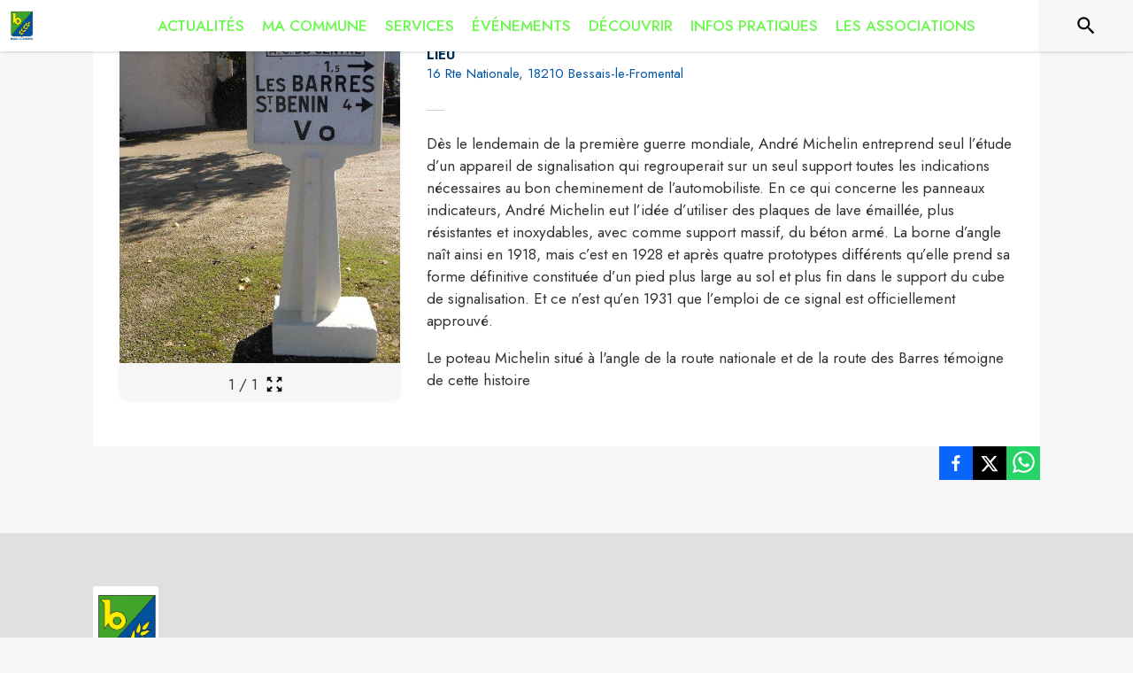

--- FILE ---
content_type: text/html; charset=utf-8
request_url: https://www.intramuros.org/bessais-le-fromental/decouvrir/8605
body_size: 18587
content:
<!DOCTYPE html><html lang="fr"><head><meta charSet="utf-8"/><meta name="viewport" content="minimum-scale=1, initial-scale=1, width=device-width, shrink-to-fit=no"/><title>POTEAU MICHELIN</title><meta name="description" content="Dès le lendemain de la première guerre mondiale, André Michelin entreprend seul
l’étude d’un appareil de signalisation qui regrouperait sur un seul support
toutes les indications nécessaires au bon cheminement de l’automobiliste. En ce
qui concerne les panneaux indicateurs, André Michelin eut l’idée d’utiliser
des plaques de lave émaillée, plus résistantes et inoxydables, avec comme
support massif, du béton armé. La borne d’angle naît ainsi en 1918, mais c’est
en 1928 et après quatre prototypes différents qu’elle prend sa forme définitive
constituée d’un pied plus large au sol et plus fin dans le support du cube de
signalisation. Et ce n’est qu’en 1931 que l’emploi de ce signal est
officiellement approuvé. 

Le poteau Michelin situé à l&#x27;angle de la route nationale et de la route des
Barres témoigne de cette histoire"/><meta property="og:title" content="POTEAU MICHELIN"/><meta property="og:description" content="Dès le lendemain de la première guerre mondiale, André Michelin entreprend seul
l’étude d’un appareil de signalisation qui regrouperait sur un seul support
toutes les indications nécessaires au bon cheminement de l’automobiliste. En ce
qui concerne les panneaux indicateurs, André Michelin eut l’idée d’utiliser
des plaques de lave émaillée, plus résistantes et inoxydables, avec comme
support massif, du béton armé. La borne d’angle naît ainsi en 1918, mais c’est
en 1928 et après quatre prototypes différents qu’elle prend sa forme définitive
constituée d’un pied plus large au sol et plus fin dans le support du cube de
signalisation. Et ce n’est qu’en 1931 que l’emploi de ce signal est
officiellement approuvé. 

Le poteau Michelin situé à l&#x27;angle de la route nationale et de la route des
Barres témoigne de cette histoire"/><meta property="og:image" content="https://files.appli-intramuros.com/img/points_of_interest/5538/4f7ef2d8c1597c8252123c2b137b1487_POTEAU_MIC.jpg"/><meta property="og:image:url" content="https://files.appli-intramuros.com/img/points_of_interest/5538/4f7ef2d8c1597c8252123c2b137b1487_POTEAU_MIC.jpg"/><meta property="og:image:secure_url" content="https://files.appli-intramuros.com/img/points_of_interest/5538/4f7ef2d8c1597c8252123c2b137b1487_POTEAU_MIC.jpg"/><meta name="twitter:card" content="summary_large_image"/><meta name="twitter:title" content="POTEAU MICHELIN"/><meta name="twitter:description" content="Dès le lendemain de la première guerre mondiale, André Michelin entreprend seul
l’étude d’un appareil de signalisation qui regrouperait sur un seul support
toutes les indications nécessaires au bon cheminement de l’automobiliste. En ce
qui concerne les panneaux indicateurs, André Michelin eut l’idée d’utiliser
des plaques de lave émaillée, plus résistantes et inoxydables, avec comme
support massif, du béton armé. La borne d’angle naît ainsi en 1918, mais c’est
en 1928 et après quatre prototypes différents qu’elle prend sa forme définitive
constituée d’un pied plus large au sol et plus fin dans le support du cube de
signalisation. Et ce n’est qu’en 1931 que l’emploi de ce signal est
officiellement approuvé. 

Le poteau Michelin situé à l&#x27;angle de la route nationale et de la route des
Barres témoigne de cette histoire"/><meta name="twitter:image" content="https://files.appli-intramuros.com/img/points_of_interest/5538/4f7ef2d8c1597c8252123c2b137b1487_POTEAU_MIC.jpg"/><link rel="canonical" href="https://www.intramuros.org/bessais-le-fromental/decouvrir/8605"/><link rel="preload" href="https://files.appli-intramuros.com/img/city_cover/agglo/623/2b9fbbd6dfae94a902dbe5758957ff69_Bessais-le.jpg" as="image"/><link rel="preload" href="https://files.appli-intramuros.com/img/city_logo/agglo/623/4ef1095dc88056cef82f5c0619f57331_Bessais-le.jpg" as="image"/><meta name="next-head-count" content="16"/><meta name="theme-color" content="#ffffff"/><meta name="emotion-insertion-point" content=""/><style data-emotion="mui-global 0"></style><style data-emotion="mui-global kifk6y">html{-webkit-font-smoothing:antialiased;-moz-osx-font-smoothing:grayscale;box-sizing:border-box;-webkit-text-size-adjust:100%;}*,*::before,*::after{box-sizing:inherit;}strong,b{font-weight:700;}body{margin:0;color:#3a3a3a;font-family:Jost,sans-serif;font-weight:400;font-size:1.0714285714285714rem;line-height:1.5;background-color:#F7F7F7;}@media print{body{background-color:#fff;}}body::backdrop{background-color:#F7F7F7;}</style><style data-emotion="mui b5hn3i qp2tvn ta5v46 pkj5ak gcbzn1 1d7v3j3 169c2c6 s7a2vx 1d3bbye 1lt0fuf 1gwkezf n9uxqp 10c4doa lgim5d 198hg1l tzs92q i4xs9k 1tqofue 80tkbo 6774xl c5mwu3 in4zmj v3z1wi rhsghg 1c87emg rblt6i a4rki7 10hizz9 9zt4ag 13ltmqx 1yt83tc 1c5eoyo xzx6mu 15bqboc 1u2wny6 pizwlz 1a522ha 19zflsl 1f35cua">.mui-b5hn3i{background-color:transparent;color:#3a3a3a;-webkit-transition:box-shadow 300ms cubic-bezier(0.4, 0, 0.2, 1) 0ms;transition:box-shadow 300ms cubic-bezier(0.4, 0, 0.2, 1) 0ms;box-shadow:0px 2px 4px -1px rgba(0,0,0,0.2),0px 4px 5px 0px rgba(0,0,0,0.14),0px 1px 10px 0px rgba(0,0,0,0.12);display:-webkit-box;display:-webkit-flex;display:-ms-flexbox;display:flex;-webkit-flex-direction:column;-ms-flex-direction:column;flex-direction:column;width:100%;box-sizing:border-box;-webkit-flex-shrink:0;-ms-flex-negative:0;flex-shrink:0;position:-webkit-sticky;position:sticky;z-index:1100;top:0;left:auto;right:0;background-color:#ffffff;color:rgba(0, 0, 0, 0.87);}.mui-qp2tvn{box-sizing:border-box;display:-webkit-box;display:-webkit-flex;display:-ms-flexbox;display:flex;-webkit-box-flex-wrap:wrap;-webkit-flex-wrap:wrap;-ms-flex-wrap:wrap;flex-wrap:wrap;width:100%;-webkit-flex-direction:row;-ms-flex-direction:row;flex-direction:row;-webkit-box-pack:justify;-webkit-justify-content:space-between;justify-content:space-between;-webkit-align-content:space-between;-ms-flex-line-pack:space-between;align-content:space-between;}.mui-ta5v46{box-sizing:border-box;display:-webkit-box;display:-webkit-flex;display:-ms-flexbox;display:flex;-webkit-box-flex-wrap:wrap;-webkit-flex-wrap:wrap;-ms-flex-wrap:wrap;flex-wrap:wrap;width:100%;-webkit-flex-direction:row;-ms-flex-direction:row;flex-direction:row;-webkit-box-pack:center;-ms-flex-pack:center;-webkit-justify-content:center;justify-content:center;-webkit-align-items:flex-start;-webkit-box-align:flex-start;-ms-flex-align:flex-start;align-items:flex-start;}.mui-pkj5ak{box-sizing:border-box;margin:0;-webkit-flex-direction:row;-ms-flex-direction:row;flex-direction:row;-webkit-flex-basis:100%;-ms-flex-preferred-size:100%;flex-basis:100%;-webkit-box-flex:0;-webkit-flex-grow:0;-ms-flex-positive:0;flex-grow:0;max-width:100%;}@media (min-width:600px){.mui-pkj5ak{-webkit-flex-basis:100%;-ms-flex-preferred-size:100%;flex-basis:100%;-webkit-box-flex:0;-webkit-flex-grow:0;-ms-flex-positive:0;flex-grow:0;max-width:100%;}}@media (min-width:960px){.mui-pkj5ak{-webkit-flex-basis:100%;-ms-flex-preferred-size:100%;flex-basis:100%;-webkit-box-flex:0;-webkit-flex-grow:0;-ms-flex-positive:0;flex-grow:0;max-width:100%;}}@media (min-width:1200px){.mui-pkj5ak{-webkit-flex-basis:100%;-ms-flex-preferred-size:100%;flex-basis:100%;-webkit-box-flex:0;-webkit-flex-grow:0;-ms-flex-positive:0;flex-grow:0;max-width:100%;}}@media (min-width:1536px){.mui-pkj5ak{-webkit-flex-basis:100%;-ms-flex-preferred-size:100%;flex-basis:100%;-webkit-box-flex:0;-webkit-flex-grow:0;-ms-flex-positive:0;flex-grow:0;max-width:100%;}}.mui-gcbzn1{box-sizing:border-box;margin:0;-webkit-flex-direction:row;-ms-flex-direction:row;flex-direction:row;-webkit-flex-basis:50%;-ms-flex-preferred-size:50%;flex-basis:50%;-webkit-box-flex:0;-webkit-flex-grow:0;-ms-flex-positive:0;flex-grow:0;max-width:50%;}@media (min-width:600px){.mui-gcbzn1{-webkit-flex-basis:50%;-ms-flex-preferred-size:50%;flex-basis:50%;-webkit-box-flex:0;-webkit-flex-grow:0;-ms-flex-positive:0;flex-grow:0;max-width:50%;}}@media (min-width:960px){.mui-gcbzn1{-webkit-flex-basis:50%;-ms-flex-preferred-size:50%;flex-basis:50%;-webkit-box-flex:0;-webkit-flex-grow:0;-ms-flex-positive:0;flex-grow:0;max-width:50%;}}@media (min-width:1200px){.mui-gcbzn1{-webkit-flex-basis:8.333333%;-ms-flex-preferred-size:8.333333%;flex-basis:8.333333%;-webkit-box-flex:0;-webkit-flex-grow:0;-ms-flex-positive:0;flex-grow:0;max-width:8.333333%;}}@media (min-width:1536px){.mui-gcbzn1{-webkit-flex-basis:8.333333%;-ms-flex-preferred-size:8.333333%;flex-basis:8.333333%;-webkit-box-flex:0;-webkit-flex-grow:0;-ms-flex-positive:0;flex-grow:0;max-width:8.333333%;}}@media (min-width:0px){.mui-gcbzn1{display:block;}}@media (min-width:600px){.mui-gcbzn1{display:block;}}@media (min-width:960px){.mui-gcbzn1{display:block;}}@media (min-width:1200px){.mui-gcbzn1{display:block;}}@media (min-width:1536px){.mui-gcbzn1{display:block;}}.mui-1d7v3j3{box-sizing:border-box;display:-webkit-box;display:-webkit-flex;display:-ms-flexbox;display:flex;-webkit-box-flex-wrap:wrap;-webkit-flex-wrap:wrap;-ms-flex-wrap:wrap;flex-wrap:wrap;width:100%;-webkit-flex-direction:row;-ms-flex-direction:row;flex-direction:row;-webkit-align-items:center;-webkit-box-align:center;-ms-flex-align:center;align-items:center;-webkit-box-pack:start;-ms-flex-pack:start;-webkit-justify-content:flex-start;justify-content:flex-start;}.mui-169c2c6{margin:0;font-family:Jost,sans-serif;font-weight:400;font-size:1.0714285714285714rem;line-height:1.5;}.mui-s7a2vx{box-sizing:border-box;margin:0;-webkit-flex-direction:row;-ms-flex-direction:row;flex-direction:row;-webkit-flex-basis:50%;-ms-flex-preferred-size:50%;flex-basis:50%;-webkit-box-flex:0;-webkit-flex-grow:0;-ms-flex-positive:0;flex-grow:0;max-width:50%;}@media (min-width:600px){.mui-s7a2vx{-webkit-flex-basis:50%;-ms-flex-preferred-size:50%;flex-basis:50%;-webkit-box-flex:0;-webkit-flex-grow:0;-ms-flex-positive:0;flex-grow:0;max-width:50%;}}@media (min-width:960px){.mui-s7a2vx{-webkit-flex-basis:50%;-ms-flex-preferred-size:50%;flex-basis:50%;-webkit-box-flex:0;-webkit-flex-grow:0;-ms-flex-positive:0;flex-grow:0;max-width:50%;}}@media (min-width:1200px){.mui-s7a2vx{-webkit-flex-basis:83.333333%;-ms-flex-preferred-size:83.333333%;flex-basis:83.333333%;-webkit-box-flex:0;-webkit-flex-grow:0;-ms-flex-positive:0;flex-grow:0;max-width:83.333333%;}}@media (min-width:1536px){.mui-s7a2vx{-webkit-flex-basis:83.333333%;-ms-flex-preferred-size:83.333333%;flex-basis:83.333333%;-webkit-box-flex:0;-webkit-flex-grow:0;-ms-flex-positive:0;flex-grow:0;max-width:83.333333%;}}.mui-1d3bbye{box-sizing:border-box;display:-webkit-box;display:-webkit-flex;display:-ms-flexbox;display:flex;-webkit-box-flex-wrap:wrap;-webkit-flex-wrap:wrap;-ms-flex-wrap:wrap;flex-wrap:wrap;width:100%;-webkit-flex-direction:row;-ms-flex-direction:row;flex-direction:row;}.mui-1lt0fuf{box-sizing:border-box;margin:0;-webkit-flex-direction:row;-ms-flex-direction:row;flex-direction:row;-webkit-flex-basis:100%;-ms-flex-preferred-size:100%;flex-basis:100%;-webkit-box-flex:0;-webkit-flex-grow:0;-ms-flex-positive:0;flex-grow:0;max-width:100%;}@media (min-width:600px){.mui-1lt0fuf{-webkit-flex-basis:100%;-ms-flex-preferred-size:100%;flex-basis:100%;-webkit-box-flex:0;-webkit-flex-grow:0;-ms-flex-positive:0;flex-grow:0;max-width:100%;}}@media (min-width:960px){.mui-1lt0fuf{-webkit-flex-basis:100%;-ms-flex-preferred-size:100%;flex-basis:100%;-webkit-box-flex:0;-webkit-flex-grow:0;-ms-flex-positive:0;flex-grow:0;max-width:100%;}}@media (min-width:1200px){.mui-1lt0fuf{-webkit-flex-basis:100%;-ms-flex-preferred-size:100%;flex-basis:100%;-webkit-box-flex:0;-webkit-flex-grow:0;-ms-flex-positive:0;flex-grow:0;max-width:100%;}}@media (min-width:1536px){.mui-1lt0fuf{-webkit-flex-basis:100%;-ms-flex-preferred-size:100%;flex-basis:100%;-webkit-box-flex:0;-webkit-flex-grow:0;-ms-flex-positive:0;flex-grow:0;max-width:100%;}}@media (min-width:0px){.mui-1lt0fuf{display:none;}}@media (min-width:1200px){.mui-1lt0fuf{display:block;}}.mui-1gwkezf{box-sizing:border-box;margin:0;-webkit-flex-direction:row;-ms-flex-direction:row;flex-direction:row;-webkit-flex-basis:100%;-ms-flex-preferred-size:100%;flex-basis:100%;-webkit-box-flex:0;-webkit-flex-grow:0;-ms-flex-positive:0;flex-grow:0;max-width:100%;}@media (min-width:600px){.mui-1gwkezf{-webkit-flex-basis:100%;-ms-flex-preferred-size:100%;flex-basis:100%;-webkit-box-flex:0;-webkit-flex-grow:0;-ms-flex-positive:0;flex-grow:0;max-width:100%;}}@media (min-width:960px){.mui-1gwkezf{-webkit-flex-basis:100%;-ms-flex-preferred-size:100%;flex-basis:100%;-webkit-box-flex:0;-webkit-flex-grow:0;-ms-flex-positive:0;flex-grow:0;max-width:100%;}}@media (min-width:1200px){.mui-1gwkezf{-webkit-flex-basis:100%;-ms-flex-preferred-size:100%;flex-basis:100%;-webkit-box-flex:0;-webkit-flex-grow:0;-ms-flex-positive:0;flex-grow:0;max-width:100%;}}@media (min-width:1536px){.mui-1gwkezf{-webkit-flex-basis:100%;-ms-flex-preferred-size:100%;flex-basis:100%;-webkit-box-flex:0;-webkit-flex-grow:0;-ms-flex-positive:0;flex-grow:0;max-width:100%;}}@media (min-width:0px){.mui-1gwkezf{display:block;}}@media (min-width:1200px){.mui-1gwkezf{display:none;}}.mui-n9uxqp{box-sizing:border-box;display:-webkit-box;display:-webkit-flex;display:-ms-flexbox;display:flex;-webkit-box-flex-wrap:wrap;-webkit-flex-wrap:wrap;-ms-flex-wrap:wrap;flex-wrap:wrap;width:100%;-webkit-flex-direction:row;-ms-flex-direction:row;flex-direction:row;-webkit-align-content:center;-ms-flex-line-pack:center;align-content:center;-webkit-box-pack:end;-ms-flex-pack:end;-webkit-justify-content:flex-end;justify-content:flex-end;}.mui-10c4doa{box-sizing:border-box;margin:0;-webkit-flex-direction:row;-ms-flex-direction:row;flex-direction:row;}@media (min-width:1200px){.mui-10c4doa{-webkit-flex-basis:8.333333%;-ms-flex-preferred-size:8.333333%;flex-basis:8.333333%;-webkit-box-flex:0;-webkit-flex-grow:0;-ms-flex-positive:0;flex-grow:0;max-width:8.333333%;}}@media (min-width:1536px){.mui-10c4doa{-webkit-flex-basis:8.333333%;-ms-flex-preferred-size:8.333333%;flex-basis:8.333333%;-webkit-box-flex:0;-webkit-flex-grow:0;-ms-flex-positive:0;flex-grow:0;max-width:8.333333%;}}@media (min-width:0px){.mui-10c4doa{display:none;}}@media (min-width:600px){.mui-10c4doa{display:none;}}@media (min-width:960px){.mui-10c4doa{display:none;}}@media (min-width:1200px){.mui-10c4doa{display:block;}}@media (min-width:1536px){.mui-10c4doa{display:block;}}.mui-lgim5d{box-sizing:border-box;display:-webkit-box;display:-webkit-flex;display:-ms-flexbox;display:flex;-webkit-box-flex-wrap:wrap;-webkit-flex-wrap:wrap;-ms-flex-wrap:wrap;flex-wrap:wrap;width:100%;-webkit-flex-direction:column;-ms-flex-direction:column;flex-direction:column;-webkit-align-items:center;-webkit-box-align:center;-ms-flex-align:center;align-items:center;-webkit-box-pack:center;-ms-flex-pack:center;-webkit-justify-content:center;justify-content:center;}.mui-lgim5d>.MuiGrid-item{max-width:none;}.mui-198hg1l{box-sizing:border-box;-webkit-flex-direction:row;-ms-flex-direction:row;flex-direction:row;}@media (min-width:0px){.mui-198hg1l{display:none;}}@media (min-width:600px){.mui-198hg1l{display:none;}}@media (min-width:960px){.mui-198hg1l{display:block;}}@media (min-width:1200px){.mui-198hg1l{display:block;}}@media (min-width:1536px){.mui-198hg1l{display:block;}}.mui-tzs92q{box-sizing:border-box;display:-webkit-box;display:-webkit-flex;display:-ms-flexbox;display:flex;-webkit-box-flex-wrap:wrap;-webkit-flex-wrap:wrap;-ms-flex-wrap:wrap;flex-wrap:wrap;width:100%;-webkit-flex-direction:row;-ms-flex-direction:row;flex-direction:row;-webkit-box-pack:center;-ms-flex-pack:center;-webkit-justify-content:center;justify-content:center;-webkit-align-items:center;-webkit-box-align:center;-ms-flex-align:center;align-items:center;}.mui-i4xs9k:before{display:block;content:"";width:100%;height:100%;position:absolute;left:0;top:0;right:0;bottom:0;}.mui-1tqofue{-webkit-user-select:none;-moz-user-select:none;-ms-user-select:none;user-select:none;width:1em;height:1em;display:inline-block;fill:currentColor;-webkit-flex-shrink:0;-ms-flex-negative:0;flex-shrink:0;-webkit-transition:fill 200ms cubic-bezier(0.4, 0, 0.2, 1) 0ms;transition:fill 200ms cubic-bezier(0.4, 0, 0.2, 1) 0ms;font-size:1.6071428571428572rem;}@media (min-width:0px){.mui-1tqofue{display:none;}}@media (min-width:960px){.mui-1tqofue{display:block;}}@media (min-width:1536px){.mui-1tqofue{display:none;}}.mui-80tkbo{-webkit-user-select:none;-moz-user-select:none;-ms-user-select:none;user-select:none;width:1em;height:1em;display:inline-block;fill:currentColor;-webkit-flex-shrink:0;-ms-flex-negative:0;flex-shrink:0;-webkit-transition:fill 200ms cubic-bezier(0.4, 0, 0.2, 1) 0ms;transition:fill 200ms cubic-bezier(0.4, 0, 0.2, 1) 0ms;font-size:1.6071428571428572rem;}@media (min-width:0px){.mui-80tkbo{display:none;}}@media (min-width:600px){.mui-80tkbo{display:none;}}@media (min-width:960px){.mui-80tkbo{display:none;}}@media (min-width:1200px){.mui-80tkbo{display:none;}}@media (min-width:1536px){.mui-80tkbo{display:block;}}.mui-6774xl{margin:0;font-family:Jost,sans-serif;font-weight:400;font-size:1.0714285714285714rem;line-height:1.5;}@media (min-width:0px){.mui-6774xl{display:none;}}@media (min-width:600px){.mui-6774xl{display:none;}}@media (min-width:960px){.mui-6774xl{display:none;}}@media (min-width:1200px){.mui-6774xl{display:none;}}@media (min-width:1536px){.mui-6774xl{display:block;}}.mui-c5mwu3{box-sizing:border-box;display:-webkit-box;display:-webkit-flex;display:-ms-flexbox;display:flex;-webkit-box-flex-wrap:wrap;-webkit-flex-wrap:wrap;-ms-flex-wrap:wrap;flex-wrap:wrap;width:100%;-webkit-flex-direction:column;-ms-flex-direction:column;flex-direction:column;-webkit-box-pack:start;-ms-flex-pack:start;-webkit-justify-content:flex-start;justify-content:flex-start;-webkit-align-items:center;-webkit-box-align:center;-ms-flex-align:center;align-items:center;}.mui-c5mwu3>.MuiGrid-item{max-width:none;}.mui-in4zmj{box-sizing:border-box;margin:0;-webkit-flex-direction:row;-ms-flex-direction:row;flex-direction:row;-webkit-flex-basis:100%;-ms-flex-preferred-size:100%;flex-basis:100%;-webkit-box-flex:0;-webkit-flex-grow:0;-ms-flex-positive:0;flex-grow:0;max-width:100%;}@media (min-width:600px){.mui-in4zmj{-webkit-flex-basis:100%;-ms-flex-preferred-size:100%;flex-basis:100%;-webkit-box-flex:0;-webkit-flex-grow:0;-ms-flex-positive:0;flex-grow:0;max-width:100%;}}@media (min-width:960px){.mui-in4zmj{-webkit-flex-basis:33.333333%;-ms-flex-preferred-size:33.333333%;flex-basis:33.333333%;-webkit-box-flex:0;-webkit-flex-grow:0;-ms-flex-positive:0;flex-grow:0;max-width:33.333333%;}}@media (min-width:1200px){.mui-in4zmj{-webkit-flex-basis:33.333333%;-ms-flex-preferred-size:33.333333%;flex-basis:33.333333%;-webkit-box-flex:0;-webkit-flex-grow:0;-ms-flex-positive:0;flex-grow:0;max-width:33.333333%;}}@media (min-width:1536px){.mui-in4zmj{-webkit-flex-basis:33.333333%;-ms-flex-preferred-size:33.333333%;flex-basis:33.333333%;-webkit-box-flex:0;-webkit-flex-grow:0;-ms-flex-positive:0;flex-grow:0;max-width:33.333333%;}}.mui-v3z1wi{box-sizing:border-box;display:-webkit-box;display:-webkit-flex;display:-ms-flexbox;display:flex;-webkit-box-flex-wrap:wrap;-webkit-flex-wrap:wrap;-ms-flex-wrap:wrap;flex-wrap:wrap;width:100%;-webkit-flex-direction:row;-ms-flex-direction:row;flex-direction:row;-webkit-align-items:center;-webkit-box-align:center;-ms-flex-align:center;align-items:center;}.mui-rhsghg{display:block;-webkit-background-size:cover;background-size:cover;background-repeat:no-repeat;-webkit-background-position:center;background-position:center;width:100%;object-fit:cover;}.mui-1c87emg{box-sizing:border-box;display:-webkit-box;display:-webkit-flex;display:-ms-flexbox;display:flex;-webkit-box-flex-wrap:wrap;-webkit-flex-wrap:wrap;-ms-flex-wrap:wrap;flex-wrap:wrap;width:100%;-webkit-flex-direction:row;-ms-flex-direction:row;flex-direction:row;-webkit-align-items:center;-webkit-box-align:center;-ms-flex-align:center;align-items:center;-webkit-box-pack:center;-ms-flex-pack:center;-webkit-justify-content:center;justify-content:center;}.mui-rblt6i{display:-webkit-inline-box;display:-webkit-inline-flex;display:-ms-inline-flexbox;display:inline-flex;-webkit-align-items:center;-webkit-box-align:center;-ms-flex-align:center;align-items:center;-webkit-box-pack:center;-ms-flex-pack:center;-webkit-justify-content:center;justify-content:center;position:relative;box-sizing:border-box;-webkit-tap-highlight-color:transparent;background-color:transparent;outline:0;border:0;margin:0;border-radius:0;padding:0;cursor:pointer;-webkit-user-select:none;-moz-user-select:none;-ms-user-select:none;user-select:none;vertical-align:middle;-moz-appearance:none;-webkit-appearance:none;-webkit-text-decoration:none;text-decoration:none;color:inherit;text-align:center;-webkit-flex:0 0 auto;-ms-flex:0 0 auto;flex:0 0 auto;font-size:1.6071428571428572rem;padding:8px;border-radius:50%;overflow:visible;color:rgba(0, 0, 0, 0.54);-webkit-transition:background-color 150ms cubic-bezier(0.4, 0, 0.2, 1) 0ms;transition:background-color 150ms cubic-bezier(0.4, 0, 0.2, 1) 0ms;}.mui-rblt6i::-moz-focus-inner{border-style:none;}.mui-rblt6i.Mui-disabled{pointer-events:none;cursor:default;}@media print{.mui-rblt6i{-webkit-print-color-adjust:exact;color-adjust:exact;}}.mui-rblt6i:hover{background-color:rgba(0, 0, 0, 0.04);}@media (hover: none){.mui-rblt6i:hover{background-color:transparent;}}.mui-rblt6i.Mui-disabled{background-color:transparent;color:rgba(0, 0, 0, 0.26);}.mui-a4rki7{-webkit-user-select:none;-moz-user-select:none;-ms-user-select:none;user-select:none;width:1em;height:1em;display:inline-block;fill:currentColor;-webkit-flex-shrink:0;-ms-flex-negative:0;flex-shrink:0;-webkit-transition:fill 200ms cubic-bezier(0.4, 0, 0.2, 1) 0ms;transition:fill 200ms cubic-bezier(0.4, 0, 0.2, 1) 0ms;font-size:1.3392857142857142rem;}.mui-10hizz9{box-sizing:border-box;margin:0;-webkit-flex-direction:row;-ms-flex-direction:row;flex-direction:row;-webkit-flex-basis:100%;-ms-flex-preferred-size:100%;flex-basis:100%;-webkit-box-flex:0;-webkit-flex-grow:0;-ms-flex-positive:0;flex-grow:0;max-width:100%;}@media (min-width:600px){.mui-10hizz9{-webkit-flex-basis:100%;-ms-flex-preferred-size:100%;flex-basis:100%;-webkit-box-flex:0;-webkit-flex-grow:0;-ms-flex-positive:0;flex-grow:0;max-width:100%;}}@media (min-width:960px){.mui-10hizz9{-webkit-flex-basis:66.666667%;-ms-flex-preferred-size:66.666667%;flex-basis:66.666667%;-webkit-box-flex:0;-webkit-flex-grow:0;-ms-flex-positive:0;flex-grow:0;max-width:66.666667%;}}@media (min-width:1200px){.mui-10hizz9{-webkit-flex-basis:66.666667%;-ms-flex-preferred-size:66.666667%;flex-basis:66.666667%;-webkit-box-flex:0;-webkit-flex-grow:0;-ms-flex-positive:0;flex-grow:0;max-width:66.666667%;}}@media (min-width:1536px){.mui-10hizz9{-webkit-flex-basis:66.666667%;-ms-flex-preferred-size:66.666667%;flex-basis:66.666667%;-webkit-box-flex:0;-webkit-flex-grow:0;-ms-flex-positive:0;flex-grow:0;max-width:66.666667%;}}.mui-9zt4ag{margin:0;font-family:Jost,sans-serif;font-weight:400;font-size:1.6071428571428572rem;line-height:1.334;text-align:left;color:#003057;}.mui-13ltmqx{margin:0;font-family:Jost,sans-serif;font-weight:400;font-size:0.9375rem;line-height:1.43;text-align:left;}.mui-1yt83tc{margin:0;font-family:Jost,sans-serif;font-weight:400;font-size:1.0714285714285714rem;line-height:1.5;text-align:left;}.mui-1c5eoyo{box-sizing:border-box;display:-webkit-box;display:-webkit-flex;display:-ms-flexbox;display:flex;-webkit-box-flex-wrap:wrap;-webkit-flex-wrap:wrap;-ms-flex-wrap:wrap;flex-wrap:wrap;width:100%;-webkit-flex-direction:row;-ms-flex-direction:row;flex-direction:row;-webkit-box-pack:end;-ms-flex-pack:end;-webkit-justify-content:flex-end;justify-content:flex-end;-webkit-align-items:center;-webkit-box-align:center;-ms-flex-align:center;align-items:center;}.mui-xzx6mu{box-sizing:border-box;display:-webkit-box;display:-webkit-flex;display:-ms-flexbox;display:flex;-webkit-box-flex-wrap:wrap;-webkit-flex-wrap:wrap;-ms-flex-wrap:wrap;flex-wrap:wrap;width:100%;-webkit-flex-direction:column;-ms-flex-direction:column;flex-direction:column;-webkit-box-pack:end;-ms-flex-pack:end;-webkit-justify-content:flex-end;justify-content:flex-end;-webkit-align-items:center;-webkit-box-align:center;-ms-flex-align:center;align-items:center;}.mui-xzx6mu>.MuiGrid-item{max-width:none;}.mui-15bqboc{box-sizing:border-box;display:-webkit-box;display:-webkit-flex;display:-ms-flexbox;display:flex;-webkit-box-flex-wrap:wrap;-webkit-flex-wrap:wrap;-ms-flex-wrap:wrap;flex-wrap:wrap;width:100%;-webkit-flex-direction:row;-ms-flex-direction:row;flex-direction:row;-webkit-box-pack:start;-ms-flex-pack:start;-webkit-justify-content:flex-start;justify-content:flex-start;-webkit-align-items:flex-start;-webkit-box-align:flex-start;-ms-flex-align:flex-start;align-items:flex-start;}.mui-1u2wny6{box-sizing:border-box;margin:0;-webkit-flex-direction:row;-ms-flex-direction:row;flex-direction:row;-webkit-flex-basis:100%;-ms-flex-preferred-size:100%;flex-basis:100%;-webkit-box-flex:0;-webkit-flex-grow:0;-ms-flex-positive:0;flex-grow:0;max-width:100%;}@media (min-width:600px){.mui-1u2wny6{-webkit-flex-basis:50%;-ms-flex-preferred-size:50%;flex-basis:50%;-webkit-box-flex:0;-webkit-flex-grow:0;-ms-flex-positive:0;flex-grow:0;max-width:50%;}}@media (min-width:960px){.mui-1u2wny6{-webkit-flex-basis:33.333333%;-ms-flex-preferred-size:33.333333%;flex-basis:33.333333%;-webkit-box-flex:0;-webkit-flex-grow:0;-ms-flex-positive:0;flex-grow:0;max-width:33.333333%;}}@media (min-width:1200px){.mui-1u2wny6{-webkit-flex-basis:33.333333%;-ms-flex-preferred-size:33.333333%;flex-basis:33.333333%;-webkit-box-flex:0;-webkit-flex-grow:0;-ms-flex-positive:0;flex-grow:0;max-width:33.333333%;}}@media (min-width:1536px){.mui-1u2wny6{-webkit-flex-basis:33.333333%;-ms-flex-preferred-size:33.333333%;flex-basis:33.333333%;-webkit-box-flex:0;-webkit-flex-grow:0;-ms-flex-positive:0;flex-grow:0;max-width:33.333333%;}}.mui-pizwlz{margin:0;font-family:Jost,sans-serif;font-weight:400;font-size:1.0714285714285714rem;line-height:1.5;text-align:left;color:#003057;}.mui-1a522ha{-webkit-user-select:none;-moz-user-select:none;-ms-user-select:none;user-select:none;width:1em;height:1em;display:inline-block;fill:currentColor;-webkit-flex-shrink:0;-ms-flex-negative:0;flex-shrink:0;-webkit-transition:fill 200ms cubic-bezier(0.4, 0, 0.2, 1) 0ms;transition:fill 200ms cubic-bezier(0.4, 0, 0.2, 1) 0ms;font-size:1.6071428571428572rem;}.mui-19zflsl{margin:0;font-family:Jost,sans-serif;font-weight:500;font-size:0.9375rem;line-height:1.57;}.mui-1f35cua{margin:0;font-family:Jost,sans-serif;font-weight:500;font-size:0.9375rem;line-height:1.57;text-align:left;}</style><link rel="preconnect" href="https://drfogfql429fi.cloudfront.net"/><link rel="preconnect" href="https://def773hwqc19t.cloudfront.net"/><link rel="preconnect" href="https://files.appli-intramuros.com"/><link rel="preconnect" href="https://fonts.googleapis.com"/><link rel="preconnect" href="https://fonts.gstatic.com"/><link rel="preconnect" href="https://cdnjs.cloudflare.com"/><meta name="apple-itunes-app" content="app-id=1312850573"/><meta name="google-play-app" content="app-id=com.intramuros.Intramuros.production"/><link rel="shortcut icon" href="/favicon.ico"/><link rel="icon" type="image/png" href="/favicon.png"/><link rel="apple-touch-icon" href="/touch_icon.png"/><link rel="android-touch-icon" href="/touch_icon.png"/><link rel="preconnect" href="https://fonts.gstatic.com" crossorigin /><link data-next-font="" rel="preconnect" href="/" crossorigin="anonymous"/><link rel="preload" href="https://drfogfql429fi.cloudfront.net/intramuros-web/production/_next/static/css/05976ed9c1ce7938.css" as="style"/><link rel="stylesheet" href="https://drfogfql429fi.cloudfront.net/intramuros-web/production/_next/static/css/05976ed9c1ce7938.css" data-n-g=""/><link rel="preload" href="https://drfogfql429fi.cloudfront.net/intramuros-web/production/_next/static/css/a8e1997e9030cdd2.css" as="style"/><link rel="stylesheet" href="https://drfogfql429fi.cloudfront.net/intramuros-web/production/_next/static/css/a8e1997e9030cdd2.css" data-n-p=""/><noscript data-n-css=""></noscript><script defer="" nomodule="" src="https://drfogfql429fi.cloudfront.net/intramuros-web/production/_next/static/chunks/polyfills-78c92fac7aa8fdd8.js"></script><script defer="" src="https://drfogfql429fi.cloudfront.net/intramuros-web/production/_next/static/chunks/4038.da5fbb3215c1d0fb.js"></script><script defer="" src="https://drfogfql429fi.cloudfront.net/intramuros-web/production/_next/static/chunks/8815.2ad6a03db4cb95a5.js"></script><script defer="" src="https://drfogfql429fi.cloudfront.net/intramuros-web/production/_next/static/chunks/2679-2b6d9cdb66aa0151.js"></script><script defer="" src="https://drfogfql429fi.cloudfront.net/intramuros-web/production/_next/static/chunks/1686-5a3a73538fc14d78.js"></script><script defer="" src="https://drfogfql429fi.cloudfront.net/intramuros-web/production/_next/static/chunks/3238-1488495231384774.js"></script><script defer="" src="https://drfogfql429fi.cloudfront.net/intramuros-web/production/_next/static/chunks/2139-363e511ff20e2e4f.js"></script><script defer="" src="https://drfogfql429fi.cloudfront.net/intramuros-web/production/_next/static/chunks/1878-fabd404b21fd9a0f.js"></script><script defer="" src="https://drfogfql429fi.cloudfront.net/intramuros-web/production/_next/static/chunks/3926-1afd9956f3635f88.js"></script><script defer="" src="https://drfogfql429fi.cloudfront.net/intramuros-web/production/_next/static/chunks/3318-60c39ed65934a461.js"></script><script defer="" src="https://drfogfql429fi.cloudfront.net/intramuros-web/production/_next/static/chunks/9480-bcce9bfe855bf6db.js"></script><script defer="" src="https://drfogfql429fi.cloudfront.net/intramuros-web/production/_next/static/chunks/4531.46cad4e5638197b5.js"></script><script src="https://drfogfql429fi.cloudfront.net/intramuros-web/production/_next/static/chunks/webpack-382e0edb8ced003c.js" defer=""></script><script src="https://drfogfql429fi.cloudfront.net/intramuros-web/production/_next/static/chunks/framework-0e8d27528ba61906.js" defer=""></script><script src="https://drfogfql429fi.cloudfront.net/intramuros-web/production/_next/static/chunks/main-4306f372b32c44e3.js" defer=""></script><script src="https://drfogfql429fi.cloudfront.net/intramuros-web/production/_next/static/chunks/pages/_app-229b66f8c6845b56.js" defer=""></script><script src="https://drfogfql429fi.cloudfront.net/intramuros-web/production/_next/static/chunks/95b64a6e-700dd193127cb62d.js" defer=""></script><script src="https://drfogfql429fi.cloudfront.net/intramuros-web/production/_next/static/chunks/ff239f9d-9f616e1fde25b05a.js" defer=""></script><script src="https://drfogfql429fi.cloudfront.net/intramuros-web/production/_next/static/chunks/252f366e-163386ccbad0d6f9.js" defer=""></script><script src="https://drfogfql429fi.cloudfront.net/intramuros-web/production/_next/static/chunks/7206-78c5d6ef6f92f0f6.js" defer=""></script><script src="https://drfogfql429fi.cloudfront.net/intramuros-web/production/_next/static/chunks/4466-9bd3ad11ca2dcfdb.js" defer=""></script><script src="https://drfogfql429fi.cloudfront.net/intramuros-web/production/_next/static/chunks/7769-1a1f11ff6d330dd0.js" defer=""></script><script src="https://drfogfql429fi.cloudfront.net/intramuros-web/production/_next/static/chunks/8163-ce1e325298c2c0a4.js" defer=""></script><script src="https://drfogfql429fi.cloudfront.net/intramuros-web/production/_next/static/chunks/5956-b001b8c1c44eeecb.js" defer=""></script><script src="https://drfogfql429fi.cloudfront.net/intramuros-web/production/_next/static/chunks/9385-ef6bb21f9470e55d.js" defer=""></script><script src="https://drfogfql429fi.cloudfront.net/intramuros-web/production/_next/static/chunks/6276-efcae389a8496593.js" defer=""></script><script src="https://drfogfql429fi.cloudfront.net/intramuros-web/production/_next/static/chunks/7264-919eb2b15322f65b.js" defer=""></script><script src="https://drfogfql429fi.cloudfront.net/intramuros-web/production/_next/static/chunks/3889-e6b3bbc75ce13ef8.js" defer=""></script><script src="https://drfogfql429fi.cloudfront.net/intramuros-web/production/_next/static/chunks/2954-e4a7bf40c7a09cc9.js" defer=""></script><script src="https://drfogfql429fi.cloudfront.net/intramuros-web/production/_next/static/chunks/5975-23a045641e15b40f.js" defer=""></script><script src="https://drfogfql429fi.cloudfront.net/intramuros-web/production/_next/static/chunks/5577-6cf1e73dc98bda10.js" defer=""></script><script src="https://drfogfql429fi.cloudfront.net/intramuros-web/production/_next/static/chunks/6413-d589481b08797482.js" defer=""></script><script src="https://drfogfql429fi.cloudfront.net/intramuros-web/production/_next/static/chunks/934-2820617571575764.js" defer=""></script><script src="https://drfogfql429fi.cloudfront.net/intramuros-web/production/_next/static/chunks/3029-31e79c82113164e0.js" defer=""></script><script src="https://drfogfql429fi.cloudfront.net/intramuros-web/production/_next/static/chunks/9381-8277cd2931427b0e.js" defer=""></script><script src="https://drfogfql429fi.cloudfront.net/intramuros-web/production/_next/static/chunks/4000-4d6f4384a224a355.js" defer=""></script><script src="https://drfogfql429fi.cloudfront.net/intramuros-web/production/_next/static/chunks/2783-7b6c97e43bd28399.js" defer=""></script><script src="https://drfogfql429fi.cloudfront.net/intramuros-web/production/_next/static/chunks/1425-d5e5e8d0351dc6cb.js" defer=""></script><script src="https://drfogfql429fi.cloudfront.net/intramuros-web/production/_next/static/chunks/7180-831d18294305c749.js" defer=""></script><script src="https://drfogfql429fi.cloudfront.net/intramuros-web/production/_next/static/chunks/8258-bff53de411a25e7b.js" defer=""></script><script src="https://drfogfql429fi.cloudfront.net/intramuros-web/production/_next/static/chunks/3555-bacfc1f28de1010a.js" defer=""></script><script src="https://drfogfql429fi.cloudfront.net/intramuros-web/production/_next/static/chunks/5156-0befdb2acf341fea.js" defer=""></script><script src="https://drfogfql429fi.cloudfront.net/intramuros-web/production/_next/static/chunks/pages/%5BcityCode%5D/decouvrir/%5BpoiID%5D-e85ea94e321d2b24.js" defer=""></script><script src="https://drfogfql429fi.cloudfront.net/intramuros-web/production/_next/static/6kZ3VefyOoBvNTAOpazV6/_buildManifest.js" defer=""></script><script src="https://drfogfql429fi.cloudfront.net/intramuros-web/production/_next/static/6kZ3VefyOoBvNTAOpazV6/_ssgManifest.js" defer=""></script><style id="jss-server-side">.jss1{width:100%;max-width:1070px;min-height:calc(100vh - 40px - 55px - 60px - 42px);padding-left:5px;padding-right:5px}.jss2{display:flex;min-height:100vh;flex-direction:column}.jss3{width:100%;max-width:1070px;min-height:calc(100vh - 60px - 120px - 280px);padding-left:5px;padding-right:5px;scroll-margin-top:110px}.jss4{width:100%;max-width:1070px;padding-left:5px;padding-right:5px}.jss5{width:100%;max-width:1070px}.jss6{width:100%;margin-bottom:60px}.jss57{margin:0;padding:16px;text-align:center}.jss58{top:8px;color:#9e9e9e;right:8px;position:absolute}.jss59{color:#fff;margin:5px;background:#003057}.jss59:hover{background:#003057}.jss60{color:#003057;margin:5px;background:#fff}.jss50{display:flex!important;align-items:center;justify-content:center}.jss51{height:85vh;overflow:auto;background-color:#fff}.jss52{border:none;height:40px;margin:5px;padding:0;min-width:40px;background:0 0}.jss52:disabled{opacity:.3}.jss52:hover{box-shadow:0 0 10px #eee;border-radius:25px}.jss53{max-width:100%;max-height:105px;border-radius:3px}.jss54{height:105px;margin-bottom:15px}.jss55{color:#000;font-weight:700}.jss56{display:inline-block;margin-right:5px}.jss12:focus-visible{opacity:1!important;z-index:0;-webkit-appearance:none;appearance:none}.jss13{transition:transform .3s;font-weight:400}.jss13:hover{transform:scale(1.05) translate(3px,0)}.jss14{height:8px;display:flex;justify-content:center}@media (min-width:600px){.jss15:hover{color:#fff}}.jss16{padding-left:2px;padding-right:2px}.jss17{top:60px;width:100%;display:block;position:fixed;box-shadow:0 3px 2px grey;max-height:calc(100vh - 60px);overflow-y:auto;list-style-type:none}.jss18{padding-bottom:0}@media (max-width:1199.95px){.jss18{padding:20px 0}}@media (min-width:1200px){.jss18{height:100%;display:flex;align-items:center;justify-content:center}}.jss19{display:flex;position:relative;align-items:center}.jss19:hover{opacity:.9}.jss20{display:grid;transition:grid-template-rows .5s ease-out;grid-template-rows:0fr}.jss21{display:grid;transition:grid-template-rows .5s ease-out;grid-template-rows:1fr}.jss22{overflow:hidden}.jss23{opacity:.7}.jss23:hover{opacity:.9}.jss24{width:100%;cursor:default;display:flex;flex-wrap:wrap;padding-left:0;scrollbar-width:none}.jss25{width:0%;transition:width .4s ease-out}.jss26{width:30%;transition:width .4s ease-out}.jss8{box-shadow:0 0 4px rgba(0,0,0,.25);min-height:55px;align-items:center;flex-direction:row;justify-content:center}.jss9{height:100%;max-width:160px}.jss10{height:58px;position:relative}.jss11{width:100%}.jss44{width:100%;aspect-ratio:5/1;background-size:cover;background-image:url(https://files.appli-intramuros.com/img/city_cover/agglo/623/2b9fbbd6dfae94a902dbe5758957ff69_Bessais-le.jpg);background-repeat:no-repeat;background-position-x:center;background-position-y:center}@media (max-width:1199.95px){.jss44{aspect-ratio:2/1;background-image:url(https://files.appli-intramuros.com/img/city_cover/agglo/623/2b9fbbd6dfae94a902dbe5758957ff69_Bessais-le.jpg)}}.jss27{width:100%;max-width:1070px;padding-left:25px;padding-right:25px}.jss28{align-self:flex-end;padding-top:20px;padding-left:20px;padding-right:20px;padding-bottom:5px;justify-content:flex-end}@media (max-width:1199.95px){.jss28{align-self:flex-start;justify-content:flex-start}}.jss29{color:inherit;padding-left:10px;margin-bottom:10px;text-decoration:none}.jss30{width:40px;height:40px}@media (max-width:1199.95px){.jss30{width:30px;height:30px}}.jss31{background:#fff;margin-top:-3px;margin-left:10px;padding-left:7px;border-radius:20px;margin-bottom:10px;padding-right:7px}.jss32{max-width:35px;max-height:30px;margin-right:10px}@media (min-width:0px) and (max-width:599.95px){.jss32{max-height:20px}}.jss33{height:100%;display:flex}.jss34{min-height:130px}.jss35{max-width:100%;background:0 0;margin-top:-30px;max-height:150px;border-radius:3px}@media (max-width:1199.95px){.jss35{align-self:flex-end;margin-top:-15px;max-height:100px}}.jss36{max-width:40%;padding-bottom:10px}@media (max-width:1199.95px){.jss36{padding-bottom:0}}.jss37{padding-top:10px;padding-left:20px;padding-bottom:10px}@media (max-width:1199.95px){.jss37{padding-left:0}}.jss38{font-weight:600}@media (max-width:599.95px){.jss38{font-size:2rem}}.jss39{font-weight:600}@media (max-width:599.95px){.jss39{font-size:.8rem}}.jss40{background:#fff}.jss41{color:#6bf94c}.jss42{color:#707070}.jss45{color:#2da192;font-weight:700}.jss46{color:#333;word-wrap:break-word;padding-top:15px;padding-bottom:15px}.jss47{color:#0056a4}.jss48{color:#003057;width:-webkit-max-content;width:max-content;font-weight:700}.jss49{width:3%;margin:10px 0 10px;border-top:solid 1px #d0d0d0}.jss7{background:#fff;margin-top:-155px;padding-left:0;padding-right:0}@media (min-width:1200px){.jss7{margin-top:-200px}}@media (max-width:1199.95px){.jss7{margin-top:0}}</style><style data-href="https://fonts.googleapis.com/css2?family=Jost:wght@300;400;500;600;700&display=swap">@font-face{font-family:'Jost';font-style:normal;font-weight:300;font-display:swap;src:url(https://fonts.gstatic.com/l/font?kit=92zPtBhPNqw79Ij1E865zBUv7mz9JQVF&skey=4145fd5d1d5ac665&v=v20) format('woff')}@font-face{font-family:'Jost';font-style:normal;font-weight:400;font-display:swap;src:url(https://fonts.gstatic.com/l/font?kit=92zPtBhPNqw79Ij1E865zBUv7myjJQVF&skey=4145fd5d1d5ac665&v=v20) format('woff')}@font-face{font-family:'Jost';font-style:normal;font-weight:500;font-display:swap;src:url(https://fonts.gstatic.com/l/font?kit=92zPtBhPNqw79Ij1E865zBUv7myRJQVF&skey=4145fd5d1d5ac665&v=v20) format('woff')}@font-face{font-family:'Jost';font-style:normal;font-weight:600;font-display:swap;src:url(https://fonts.gstatic.com/l/font?kit=92zPtBhPNqw79Ij1E865zBUv7mx9IgVF&skey=4145fd5d1d5ac665&v=v20) format('woff')}@font-face{font-family:'Jost';font-style:normal;font-weight:700;font-display:swap;src:url(https://fonts.gstatic.com/l/font?kit=92zPtBhPNqw79Ij1E865zBUv7mxEIgVF&skey=4145fd5d1d5ac665&v=v20) format('woff')}@font-face{font-family:'Jost';font-style:normal;font-weight:300;font-display:swap;src:url(https://fonts.gstatic.com/s/jost/v20/92zatBhPNqw73oDd4jQmfxIC7w.woff2) format('woff2');unicode-range:U+0301,U+0400-045F,U+0490-0491,U+04B0-04B1,U+2116}@font-face{font-family:'Jost';font-style:normal;font-weight:300;font-display:swap;src:url(https://fonts.gstatic.com/s/jost/v20/92zatBhPNqw73ord4jQmfxIC7w.woff2) format('woff2');unicode-range:U+0100-02BA,U+02BD-02C5,U+02C7-02CC,U+02CE-02D7,U+02DD-02FF,U+0304,U+0308,U+0329,U+1D00-1DBF,U+1E00-1E9F,U+1EF2-1EFF,U+2020,U+20A0-20AB,U+20AD-20C0,U+2113,U+2C60-2C7F,U+A720-A7FF}@font-face{font-family:'Jost';font-style:normal;font-weight:300;font-display:swap;src:url(https://fonts.gstatic.com/s/jost/v20/92zatBhPNqw73oTd4jQmfxI.woff2) format('woff2');unicode-range:U+0000-00FF,U+0131,U+0152-0153,U+02BB-02BC,U+02C6,U+02DA,U+02DC,U+0304,U+0308,U+0329,U+2000-206F,U+20AC,U+2122,U+2191,U+2193,U+2212,U+2215,U+FEFF,U+FFFD}@font-face{font-family:'Jost';font-style:normal;font-weight:400;font-display:swap;src:url(https://fonts.gstatic.com/s/jost/v20/92zatBhPNqw73oDd4jQmfxIC7w.woff2) format('woff2');unicode-range:U+0301,U+0400-045F,U+0490-0491,U+04B0-04B1,U+2116}@font-face{font-family:'Jost';font-style:normal;font-weight:400;font-display:swap;src:url(https://fonts.gstatic.com/s/jost/v20/92zatBhPNqw73ord4jQmfxIC7w.woff2) format('woff2');unicode-range:U+0100-02BA,U+02BD-02C5,U+02C7-02CC,U+02CE-02D7,U+02DD-02FF,U+0304,U+0308,U+0329,U+1D00-1DBF,U+1E00-1E9F,U+1EF2-1EFF,U+2020,U+20A0-20AB,U+20AD-20C0,U+2113,U+2C60-2C7F,U+A720-A7FF}@font-face{font-family:'Jost';font-style:normal;font-weight:400;font-display:swap;src:url(https://fonts.gstatic.com/s/jost/v20/92zatBhPNqw73oTd4jQmfxI.woff2) format('woff2');unicode-range:U+0000-00FF,U+0131,U+0152-0153,U+02BB-02BC,U+02C6,U+02DA,U+02DC,U+0304,U+0308,U+0329,U+2000-206F,U+20AC,U+2122,U+2191,U+2193,U+2212,U+2215,U+FEFF,U+FFFD}@font-face{font-family:'Jost';font-style:normal;font-weight:500;font-display:swap;src:url(https://fonts.gstatic.com/s/jost/v20/92zatBhPNqw73oDd4jQmfxIC7w.woff2) format('woff2');unicode-range:U+0301,U+0400-045F,U+0490-0491,U+04B0-04B1,U+2116}@font-face{font-family:'Jost';font-style:normal;font-weight:500;font-display:swap;src:url(https://fonts.gstatic.com/s/jost/v20/92zatBhPNqw73ord4jQmfxIC7w.woff2) format('woff2');unicode-range:U+0100-02BA,U+02BD-02C5,U+02C7-02CC,U+02CE-02D7,U+02DD-02FF,U+0304,U+0308,U+0329,U+1D00-1DBF,U+1E00-1E9F,U+1EF2-1EFF,U+2020,U+20A0-20AB,U+20AD-20C0,U+2113,U+2C60-2C7F,U+A720-A7FF}@font-face{font-family:'Jost';font-style:normal;font-weight:500;font-display:swap;src:url(https://fonts.gstatic.com/s/jost/v20/92zatBhPNqw73oTd4jQmfxI.woff2) format('woff2');unicode-range:U+0000-00FF,U+0131,U+0152-0153,U+02BB-02BC,U+02C6,U+02DA,U+02DC,U+0304,U+0308,U+0329,U+2000-206F,U+20AC,U+2122,U+2191,U+2193,U+2212,U+2215,U+FEFF,U+FFFD}@font-face{font-family:'Jost';font-style:normal;font-weight:600;font-display:swap;src:url(https://fonts.gstatic.com/s/jost/v20/92zatBhPNqw73oDd4jQmfxIC7w.woff2) format('woff2');unicode-range:U+0301,U+0400-045F,U+0490-0491,U+04B0-04B1,U+2116}@font-face{font-family:'Jost';font-style:normal;font-weight:600;font-display:swap;src:url(https://fonts.gstatic.com/s/jost/v20/92zatBhPNqw73ord4jQmfxIC7w.woff2) format('woff2');unicode-range:U+0100-02BA,U+02BD-02C5,U+02C7-02CC,U+02CE-02D7,U+02DD-02FF,U+0304,U+0308,U+0329,U+1D00-1DBF,U+1E00-1E9F,U+1EF2-1EFF,U+2020,U+20A0-20AB,U+20AD-20C0,U+2113,U+2C60-2C7F,U+A720-A7FF}@font-face{font-family:'Jost';font-style:normal;font-weight:600;font-display:swap;src:url(https://fonts.gstatic.com/s/jost/v20/92zatBhPNqw73oTd4jQmfxI.woff2) format('woff2');unicode-range:U+0000-00FF,U+0131,U+0152-0153,U+02BB-02BC,U+02C6,U+02DA,U+02DC,U+0304,U+0308,U+0329,U+2000-206F,U+20AC,U+2122,U+2191,U+2193,U+2212,U+2215,U+FEFF,U+FFFD}@font-face{font-family:'Jost';font-style:normal;font-weight:700;font-display:swap;src:url(https://fonts.gstatic.com/s/jost/v20/92zatBhPNqw73oDd4jQmfxIC7w.woff2) format('woff2');unicode-range:U+0301,U+0400-045F,U+0490-0491,U+04B0-04B1,U+2116}@font-face{font-family:'Jost';font-style:normal;font-weight:700;font-display:swap;src:url(https://fonts.gstatic.com/s/jost/v20/92zatBhPNqw73ord4jQmfxIC7w.woff2) format('woff2');unicode-range:U+0100-02BA,U+02BD-02C5,U+02C7-02CC,U+02CE-02D7,U+02DD-02FF,U+0304,U+0308,U+0329,U+1D00-1DBF,U+1E00-1E9F,U+1EF2-1EFF,U+2020,U+20A0-20AB,U+20AD-20C0,U+2113,U+2C60-2C7F,U+A720-A7FF}@font-face{font-family:'Jost';font-style:normal;font-weight:700;font-display:swap;src:url(https://fonts.gstatic.com/s/jost/v20/92zatBhPNqw73oTd4jQmfxI.woff2) format('woff2');unicode-range:U+0000-00FF,U+0131,U+0152-0153,U+02BB-02BC,U+02C6,U+02DA,U+02DC,U+0304,U+0308,U+0329,U+2000-206F,U+20AC,U+2122,U+2191,U+2193,U+2212,U+2215,U+FEFF,U+FFFD}</style></head><body style="word-break:break-word;word-wrap:break-word"><div id="__next"><div class="Toastify"></div><div><div class="jss2"><header class="MuiPaper-root MuiPaper-elevation MuiPaper-elevation4 MuiAppBar-root MuiAppBar-colorSecondary MuiAppBar-positionSticky jss8 mui-b5hn3i" role="banner"><script src="https://cdn.jsdelivr.net/npm/bootstrap@5.2.3/dist/js/bootstrap.bundle.min.js" integrity="sha384-kenU1KFdBIe4zVF0s0G1M5b4hcpxyD9F7jL+jjXkk+Q2h455rYXK/7HAuoJl+0I4" crossorigin="anonymous"></script><div class="MuiGrid-root MuiGrid-container mui-qp2tvn"><div style="width:100%;height:0;overflow:hidden"><div class="MuiGrid-root MuiGrid-container mui-ta5v46"><div class="MuiGrid-root MuiGrid-item MuiGrid-grid-xs-12 mui-pkj5ak"><nav role="navigation" aria-label="Accès rapide"><ul style="list-style-type:none;display:flex"><li style="padding-right:20px"><a href="#contenu" aria-label="Accéder au contenu de la page">Contenu</a></li><li style="padding-right:20px"><a href="#header-navigation" aria-label="Accéder au menu de la page">Menu</a></li><li style="padding-right:20px"><a href="#header-search" aria-label="Accéder à la recherche">Recherche</a></li><li style="padding-right:20px"><a href="#footer" aria-label="Accéder au pied de page">Pied de page</a></li></ul></nav></div></div></div><div class="MuiGrid-root MuiGrid-item MuiGrid-grid-xs-6 MuiGrid-grid-sm-6 MuiGrid-grid-md-6 MuiGrid-grid-lg-1 mui-gcbzn1" style="padding-left:10px" id="header-navigation"><div class="MuiGrid-root MuiGrid-container mui-1d7v3j3" style="height:100%"><p class="MuiTypography-root MuiTypography-body1 mui-169c2c6"><a name="lien" href="/bessais-le-fromental" target="_self" style="color:inherit" title="Accueil" class="mui-0" aria-label="Accueil" tabindex="0"><img src="https://files.appli-intramuros.com/img/city_logo/agglo/623/4ef1095dc88056cef82f5c0619f57331_Bessais-le.jpg" style="display:flex;height:40px;max-width:100%;border-radius:3px" alt="Accueil" role="img" aria-hidden="false"/></a></p></div></div><div class="MuiGrid-root MuiGrid-item MuiGrid-grid-xs-6 MuiGrid-grid-sm-6 MuiGrid-grid-md-6 MuiGrid-grid-lg-10 mui-s7a2vx"><div class="MuiGrid-root MuiGrid-container mui-1d3bbye" style="background:white"><div class="MuiGrid-root MuiGrid-item MuiGrid-grid-xs-12 mui-1lt0fuf"><nav role="navigation" aria-label="Menu principal"><ul class="navList ulNavBar jss16" style="background-color:white;display:flex;flex-wrap:wrap;justify-content:center" role="menu"><li class="navItemsMenu" style="background:white"><a name="lien" style="color:#6BF94C;text-transform:uppercase;padding-left:10px;padding-right:10px;display:flex;min-height:58px;font-weight:500;justify-content:flex-start;align-items:center;border-left:inherit;border-left-color:inherit" class="mui-0" title="Actualités" target="_self" aria-label="Actualités" tabindex="0" role="menuitem" href="/bessais-le-fromental/actualites"><span class="jss18">Actualités</span></a></li><li class="navItemsMenu" style="background:white;color:#6BF94C"><div class="jss18" id="sousmenu__parent_1" style="text-transform:uppercase;min-height:50px;padding-top:8px;color:inherit;font-weight:500;padding-left:10px;padding-right:10px;width:100%;display:flex;justify-content:center" tabindex="0" role="menuitem" aria-haspopup="true" aria-expanded="false" aria-controls="secondLevelMenu-MA COMMUNE"><p class="MuiTypography-root MuiTypography-body1 mui-169c2c6" style="font-weight:500">MA COMMUNE</p><div class="displayArrow"></div></div><div class="jss14"></div></li><li class="navItemsMenu" style="background:white;color:#6BF94C"><div class="jss18" id="sousmenu__parent_1" style="text-transform:uppercase;min-height:50px;padding-top:8px;color:inherit;font-weight:500;padding-left:10px;padding-right:10px;width:100%;display:flex;justify-content:center" tabindex="0" role="menuitem" aria-haspopup="true" aria-expanded="false" aria-controls="secondLevelMenu-Services"><p class="MuiTypography-root MuiTypography-body1 mui-169c2c6" style="font-weight:500">Services</p><div class="displayArrow"></div></div><div class="jss14"></div></li><li class="navItemsMenu" style="background:white"><a name="lien" style="color:#6BF94C;text-transform:uppercase;padding-left:10px;padding-right:10px;display:flex;min-height:58px;font-weight:500;justify-content:flex-start;align-items:center;border-left:inherit;border-left-color:inherit" class="mui-0" title="Événements" target="_self" aria-label="Événements" tabindex="0" role="menuitem" href="/bessais-le-fromental/agenda"><span class="jss18">Événements</span></a></li><li class="navItemsMenu" style="background:white"><a name="lien" style="color:#6BF94C;text-transform:uppercase;padding-left:10px;padding-right:10px;display:flex;min-height:58px;font-weight:500;justify-content:flex-start;align-items:center;border-left:inherit;border-left-color:inherit" class="mui-0" title="Découvrir" target="_self" aria-label="Découvrir" tabindex="0" role="menuitem" href="/bessais-le-fromental/decouvrir"><span class="jss18">Découvrir</span></a></li><li class="navItemsMenu" style="background:white;color:#6BF94C"><div class="jss18" id="sousmenu__parent_3" style="text-transform:uppercase;min-height:50px;padding-top:8px;color:inherit;font-weight:500;padding-left:10px;padding-right:10px;width:100%;display:flex;justify-content:center" tabindex="0" role="menuitem" aria-haspopup="true" aria-expanded="false" aria-controls="secondLevelMenu-Infos pratiques"><p class="MuiTypography-root MuiTypography-body1 mui-169c2c6" style="font-weight:500">Infos pratiques</p><div class="displayArrow"></div></div><div class="jss14"></div></li><li class="navItemsMenu" style="background:white;color:#6BF94C"><div class="jss18" id="sousmenu__parent_5" style="text-transform:uppercase;min-height:50px;padding-top:8px;color:inherit;font-weight:500;padding-left:10px;padding-right:10px;width:100%;display:flex;justify-content:center" tabindex="0" role="menuitem" aria-haspopup="true" aria-expanded="false" aria-controls="secondLevelMenu-LES ASSOCIATIONS"><p class="MuiTypography-root MuiTypography-body1 mui-169c2c6" style="font-weight:500">LES ASSOCIATIONS</p><div class="displayArrow"></div></div><div class="jss14"></div></li></ul></nav></div><div class="MuiGrid-root MuiGrid-item MuiGrid-grid-xs-12 mui-1gwkezf"><div style="background:white"><div class="MuiGrid-root MuiGrid-container mui-n9uxqp" style="padding-right:20px"><nav class="nav-container-headerMenu" role="navigation" style="justify-content:flex-end"><input readonly="" class="checkbox jss12" type="checkbox" aria-expanded="false" aria-controls="menu" role="button" tabindex="0" aria-haspopup="true" aria-label="Ouvrir le menu principal"/><div class="hamburger-lines"><span class="lineBlack line1" style="background:#6BF94C"></span><span class="lineBlack line2" style="background:#6BF94C"></span><span class="lineBlack line3" style="background:#6BF94C"></span></div></nav></div></div></div></div></div><div class="MuiGrid-root MuiGrid-item MuiGrid-grid-lg-1 mui-10c4doa" style="text-align:-webkit-right;align-self:center"><div class="jss9"><div class="MuiGrid-root MuiGrid-container MuiGrid-direction-xs-column mui-lgim5d" style="background:#F7F7F7"><div class="MuiGrid-root jss11 mui-198hg1l"><div class="MuiGrid-root MuiGrid-container jss10 mui-tzs92q"><p class="MuiTypography-root MuiTypography-body1 mui-169c2c6"><a id="header-search" name="lien" style="color:inherit;display:flex" class="mui-i4xs9k" title="Rechercher sur le site" target="_self" aria-label="Rechercher sur le site" tabindex="0" href="/bessais-le-fromental/recherche"><svg class="MuiSvgIcon-root MuiSvgIcon-fontSizeMedium mui-1tqofue" focusable="false" aria-hidden="false" role="img" viewBox="0 0 24 24" data-testid="SearchIcon" style="color:black" aria-label="Rechercher sur le site"><path d="M15.5 14h-.79l-.28-.27C15.41 12.59 16 11.11 16 9.5 16 5.91 13.09 3 9.5 3S3 5.91 3 9.5 5.91 16 9.5 16c1.61 0 3.09-.59 4.23-1.57l.27.28v.79l5 4.99L20.49 19zm-6 0C7.01 14 5 11.99 5 9.5S7.01 5 9.5 5 14 7.01 14 9.5 11.99 14 9.5 14"></path></svg><svg class="MuiSvgIcon-root MuiSvgIcon-fontSizeMedium mui-80tkbo" focusable="false" aria-hidden="true" viewBox="0 0 24 24" data-testid="SearchIcon" style="color:black"><path d="M15.5 14h-.79l-.28-.27C15.41 12.59 16 11.11 16 9.5 16 5.91 13.09 3 9.5 3S3 5.91 3 9.5 5.91 16 9.5 16c1.61 0 3.09-.59 4.23-1.57l.27.28v.79l5 4.99L20.49 19zm-6 0C7.01 14 5 11.99 5 9.5S7.01 5 9.5 5 14 7.01 14 9.5 11.99 14 9.5 14"></path></svg><span class="MuiTypography-root MuiTypography-body1 mui-6774xl" style="color:black;word-break:keep-all">RECHERCHER</span></a></p></div></div></div></div></div></div></header><div><div class="jss43 jss44" title="Bessais-le-Fromental"><div class="jss33"><div style="width:100%;background:linear-gradient(180deg, #000000 -30%, rgba(255,255,255,0.5) 60%)"></div></div></div></div><main class="MuiGrid-root MuiGrid-container MuiGrid-direction-xs-column jss6 mui-c5mwu3" role="main"><div id="contenu" class="jss3 jss7"><div style="padding-left:20px;padding-right:20px;padding-top:15px;padding-bottom:15px"><nav aria-label="fil d&#x27;ariane" role="navigation"><ul style="list-style:none;display:inline-block;padding-left:0;margin-top:8px"><li style="display:inline-block"><a name="lien" href="/bessais-le-fromental" target="_self" style="color:#6BF94C;padding-inline:6px" title="Accueil" class="underlineOnHoverLink mui-0" aria-label="Accueil" tabindex="0">ACCUEIL</a><span class="MuiTypography-root MuiTypography-body1 mui-169c2c6" style="color:#6BF94C;display:inline-block" aria-hidden="true">&gt;</span></li><li style="display:inline-block"><a name="lien" style="color:#6BF94C;padding-inline:6px" class="underlineOnHoverLink mui-0" title="Découvrir" target="_self" aria-label="Découvrir" tabindex="0" href="/bessais-le-fromental/decouvrir">DÉCOUVRIR</a><span class="MuiTypography-root MuiTypography-body1 mui-169c2c6" style="color:#6BF94C;display:inline-block" aria-hidden="true">&gt;</span></li><li style="display:inline-block"><p class="MuiTypography-root MuiTypography-body1 mui-169c2c6" style="color:#6BF94C;font-weight:bold;padding-left:8px" aria-current="page">POTEAU MICHELIN</p></li></ul></nav></div><div class="MuiGrid-root MuiGrid-container mui-1d3bbye" style="margin-top:20px"><div class="MuiGrid-root MuiGrid-item MuiGrid-grid-xs-12 MuiGrid-grid-sm-12 mui-pkj5ak" style="background-color:white"><div style="padding:15px"><div class="MuiGrid-root MuiGrid-container mui-ta5v46"><div class="MuiGrid-root MuiGrid-item MuiGrid-grid-xs-12 MuiGrid-grid-md-4 mui-in4zmj" style="padding:15px"><div class="carousel"><div style="box-shadow:0 0 5px 0px #f0f0f0;border-radius:10px"><div class="horizontalSlider___281Ls carousel__slider carousel__slider--horizontal" aria-live="polite" aria-label="Carrousel" role="region" style="max-height:900px;border-top-left-radius:10px;border-top-right-radius:10px" aria-roledescription="Diaporama" tabindex="-1"><div class="carousel__slider-tray-wrapper carousel__slider-tray-wrap--horizontal"><div class="sliderTray___-vHFQ sliderAnimation___300FY carousel__slider-tray carousel__slider-tray--horizontal" style="display:flex;align-items:stretch;width:100%;transform:translateX(0%) translateX(0px);flex-direction:row"><div aria-selected="true" aria-label="1 sur 1" role="group" class="slide___3-Nqo slideHorizontal___1NzNV carousel__slide carousel__slide--visible" style="width:100%;padding-bottom:unset;height:unset" aria-roledescription="Diapositive" tabindex="-1"><div class="slideInner___2mfX9 carousel__inner-slide" style="position:unset"><div class="MuiGrid-root MuiGrid-container mui-v3z1wi" style="justify-content:center;height:100%;max-height:900px"><img class="MuiCardMedia-root MuiCardMedia-media MuiCardMedia-img mui-rhsghg" style="height:100%;object-fit:contain;margin:0" src="https://files.appli-intramuros.com/img/points_of_interest/5538/4f7ef2d8c1597c8252123c2b137b1487_POTEAU_MIC.jpg" alt="" tabindex="-1"/></div></div></div></div></div></div><div class="MuiGrid-root MuiGrid-container mui-1c87emg" style="padding-top:5px;margin-bottom:5px;background:#f6f6f6;border-bottom-left-radius:10px;border-bottom-right-radius:10px"><div class="carousel__dot-group"><span aria-label="Page 1 sur 1">1<!-- --> / <!-- -->1</span></div><button class="MuiButtonBase-root MuiIconButton-root MuiIconButton-sizeMedium mui-rblt6i" tabindex="0" type="button" aria-label="Ouvrir la galerie en plein écran" style="color:black;cursor:zoom-in" title="Ouvrir la galerie en plein écran"><svg class="MuiSvgIcon-root MuiSvgIcon-fontSizeSmall mui-a4rki7" focusable="false" aria-hidden="true" viewBox="0 0 24 24" data-testid="ZoomOutMapIcon"><path d="m15 3 2.3 2.3-2.89 2.87 1.42 1.42L18.7 6.7 21 9V3zM3 9l2.3-2.3 2.87 2.89 1.42-1.42L6.7 5.3 9 3H3zm6 12-2.3-2.3 2.89-2.87-1.42-1.42L5.3 17.3 3 15v6zm12-6-2.3 2.3-2.87-2.89-1.42 1.42 2.89 2.87L15 21h6z"></path></svg></button></div></div></div></div><div class="MuiGrid-root MuiGrid-item MuiGrid-grid-xs-12 MuiGrid-grid-md-8 mui-10hizz9" style="padding:15px"><h1 class="MuiTypography-root MuiTypography-h5 MuiTypography-alignLeft mui-9zt4ag" style="font-weight:bold;padding-bottom:15px">POTEAU MICHELIN</h1><div style="padding-top:15px"><div class="MuiGrid-root MuiGrid-container mui-1d7v3j3" style="padding-bottom:10px"><div class="MuiGrid-root MuiGrid-item MuiGrid-grid-xs-12 mui-pkj5ak"><h2 class="MuiTypography-root MuiTypography-body2 MuiTypography-alignLeft jss48 mui-13ltmqx">LIEU</h2></div><div class="MuiGrid-root MuiGrid-item MuiGrid-grid-xs-12 mui-pkj5ak"><p class="MuiTypography-root MuiTypography-body2 MuiTypography-alignLeft jss47 mui-13ltmqx"><a target="_blank" href="https://www.google.com/maps/search/?api=1&amp;query=46.7448782,2.7593633" rel="noopener noreferrer" style="color:inherit" class="underlineOnHoverLink" aria-label="16 Rte Nationale, 18210 Bessais-le-Fromental : situer sur la carte (s&#x27;ouvre dans une nouvelle fenêtre)">16 Rte Nationale, 18210 Bessais-le-Fromental</a></p></div></div><div class="jss49" style="margin-top:20px"></div></div><div class="MuiTypography-root MuiTypography-body1 MuiTypography-alignLeft jss46 mui-1yt83tc"><p>D&egrave;s le lendemain de la premi&egrave;re guerre mondiale, Andr&eacute; Michelin entreprend seul l&rsquo;&eacute;tude d&rsquo;un appareil de signalisation qui regrouperait sur un seul support toutes les indications n&eacute;cessaires au bon cheminement de l&rsquo;automobiliste. En ce qui concerne les panneaux indicateurs, Andr&eacute; Michelin eut l&rsquo;id&eacute;e d&rsquo;utiliser des plaques de lave &eacute;maill&eacute;e, plus r&eacute;sistantes et inoxydables, avec comme support massif, du b&eacute;ton arm&eacute;. La borne d&rsquo;angle na&icirc;t ainsi en 1918, mais c&rsquo;est en 1928 et apr&egrave;s quatre prototypes diff&eacute;rents qu&rsquo;elle prend sa forme d&eacute;finitive constitu&eacute;e d&rsquo;un pied plus large au sol et plus fin dans le support du cube de signalisation. Et ce n&rsquo;est qu&rsquo;en 1931 que l&rsquo;emploi de ce signal est officiellement approuv&eacute;. </p><p>Le poteau Michelin situ&eacute; &agrave; l&#39;angle de la route nationale et de la route des Barres t&eacute;moigne de cette histoire</p></div></div></div></div></div></div></div><div class="jss5"><div style="padding-left:20px"><div class="MuiGrid-root MuiGrid-container mui-1c5eoyo" style="height:38px" role="list"><button aria-label="Partager POTEAU MICHELIN sur Facebook" role="listitem" class="react-share__ShareButton" style="background-color:transparent;border:none;padding:0;font:inherit;color:inherit;cursor:pointer;margin:0"><svg viewBox="0 0 64 64" width="38" height="38"><rect width="64" height="64" rx="0" ry="0" fill="#0965FE"></rect><path d="M34.1,47V33.3h4.6l0.7-5.3h-5.3v-3.4c0-1.5,0.4-2.6,2.6-2.6l2.8,0v-4.8c-0.5-0.1-2.2-0.2-4.1-0.2 c-4.1,0-6.9,2.5-6.9,7V28H24v5.3h4.6V47H34.1z" fill="white"></path></svg></button><button aria-label="Partager POTEAU MICHELIN sur Twitter" role="listitem" class="react-share__ShareButton" style="background-color:transparent;border:none;padding:0;font:inherit;color:inherit;cursor:pointer;margin:0"><svg viewBox="0 0 64 64" width="38" height="38"><rect width="64" height="64" rx="0" ry="0" fill="#000000"></rect><path d="M 41.116 18.375 h 4.962 l -10.8405 12.39 l 12.753 16.86 H 38.005 l -7.821 -10.2255 L 21.235 47.625 H 16.27 l 11.595 -13.2525 L 15.631 18.375 H 25.87 l 7.0695 9.3465 z m -1.7415 26.28 h 2.7495 L 24.376 21.189 H 21.4255 z" fill="white"></path></svg></button><button aria-label="Partager POTEAU MICHELIN sur Whatsapp" role="listitem" class="react-share__ShareButton" style="background-color:transparent;border:none;padding:0;font:inherit;color:inherit;cursor:pointer;margin:0"><svg viewBox="0 0 64 64" width="38" height="38"><rect width="64" height="64" rx="0" ry="0" fill="#25D366"></rect><path d="m42.32286,33.93287c-0.5178,-0.2589 -3.04726,-1.49644 -3.52105,-1.66732c-0.4712,-0.17346 -0.81554,-0.2589 -1.15987,0.2589c-0.34175,0.51004 -1.33075,1.66474 -1.63108,2.00648c-0.30032,0.33658 -0.60064,0.36247 -1.11327,0.12945c-0.5178,-0.2589 -2.17994,-0.80259 -4.14759,-2.56312c-1.53269,-1.37217 -2.56312,-3.05503 -2.86603,-3.57283c-0.30033,-0.5178 -0.03366,-0.80259 0.22524,-1.06149c0.23301,-0.23301 0.5178,-0.59547 0.7767,-0.90616c0.25372,-0.31068 0.33657,-0.5178 0.51262,-0.85437c0.17088,-0.36246 0.08544,-0.64725 -0.04402,-0.90615c-0.12945,-0.2589 -1.15987,-2.79613 -1.58964,-3.80584c-0.41424,-1.00971 -0.84142,-0.88027 -1.15987,-0.88027c-0.29773,-0.02588 -0.64208,-0.02588 -0.98382,-0.02588c-0.34693,0 -0.90616,0.12945 -1.37736,0.62136c-0.4712,0.5178 -1.80194,1.76053 -1.80194,4.27186c0,2.51134 1.84596,4.945 2.10227,5.30747c0.2589,0.33657 3.63497,5.51458 8.80262,7.74113c1.23237,0.5178 2.1903,0.82848 2.94111,1.08738c1.23237,0.38836 2.35599,0.33657 3.24402,0.20712c0.99159,-0.15534 3.04985,-1.24272 3.47963,-2.45956c0.44013,-1.21683 0.44013,-2.22654 0.31068,-2.45955c-0.12945,-0.23301 -0.46601,-0.36247 -0.98382,-0.59548m-9.40068,12.84407l-0.02589,0c-3.05503,0 -6.08417,-0.82849 -8.72495,-2.38189l-0.62136,-0.37023l-6.47252,1.68286l1.73463,-6.29129l-0.41424,-0.64725c-1.70875,-2.71846 -2.6149,-5.85116 -2.6149,-9.07706c0,-9.39809 7.68934,-17.06155 17.15993,-17.06155c4.58253,0 8.88029,1.78642 12.11655,5.02268c3.23625,3.21036 5.02267,7.50812 5.02267,12.06476c-0.0078,9.3981 -7.69712,17.06155 -17.14699,17.06155m14.58906,-31.58846c-3.93529,-3.80584 -9.1133,-5.95471 -14.62789,-5.95471c-11.36055,0 -20.60848,9.2065 -20.61625,20.52564c0,3.61684 0.94757,7.14565 2.75211,10.26282l-2.92557,10.63564l10.93337,-2.85309c3.0136,1.63108 6.4052,2.4958 9.85634,2.49839l0.01037,0c11.36574,0 20.61884,-9.2091 20.62403,-20.53082c0,-5.48093 -2.14111,-10.64081 -6.03239,-14.51915" fill="white"></path></svg></button></div></div></div></main><footer style="margin-top:auto" role="contentinfo" id="footer"><div class="MuiGrid-root MuiGrid-container MuiGrid-direction-xs-column mui-xzx6mu" style="background-color:#e0e0e0;width:100%"><div class="MuiGrid-root MuiGrid-container mui-15bqboc" data-nosnippet="" style="max-width:1100px;padding-top:30px"><div class="MuiGrid-root MuiGrid-item MuiGrid-grid-xs-12 MuiGrid-grid-sm-6 MuiGrid-grid-md-4 mui-1u2wny6" style="padding:15px;padding-top:30px;padding-bottom:30px"><div class="jss54"><img src="https://files.appli-intramuros.com/img/city_logo/agglo/623/4ef1095dc88056cef82f5c0619f57331_Bessais-le.jpg" alt="" class="jss53"/></div><p class="MuiTypography-root MuiTypography-body1 MuiTypography-alignLeft jss55 mui-pizwlz">MAIRIE - BESSAIS-LE-FROMENTAL</p><div style="margin-top:8px" role="none"><div style="color:#000000">9 route nationale 18210 BESSAIS LE FROMENTAL</div></div><div role="list"><div class="MuiGrid-root MuiGrid-container mui-1d7v3j3" style="margin-top:8px;flex-wrap:nowrap" role="listitem"><p class="MuiTypography-root MuiTypography-body2 MuiTypography-alignLeft mui-13ltmqx" style="color:#112b5c;word-wrap:break-word;word-break:break-word"><a target="_blank" href="tel:02 48 60 71 89" rel="noopener noreferrer" aria-label="Appeler le Tél. 02 48 60 71 89" class="underlineOnHoverLink">Tél. 02 48 60 71 89</a></p></div><div class="MuiGrid-root MuiGrid-container mui-15bqboc" style="padding-top:10px"></div><div class="MuiGrid-root MuiGrid-container mui-1d7v3j3" style="margin-top:8px;flex-wrap:nowrap" role="listitem"><svg class="MuiSvgIcon-root MuiSvgIcon-fontSizeMedium mui-1a522ha" focusable="false" aria-hidden="true" viewBox="0 0 24 24" data-testid="MailOutlineIcon" style="font-size:25px;margin-right:10px"><path d="M20 4H4c-1.1 0-1.99.9-1.99 2L2 18c0 1.1.9 2 2 2h16c1.1 0 2-.9 2-2V6c0-1.1-.9-2-2-2m0 14H4V8l8 5 8-5zm-8-7L4 6h16z"></path></svg><p class="MuiTypography-root MuiTypography-subtitle2 mui-19zflsl" style="color:black;font-weight:bold"><a name="lien" style="color:black;display:flex;font-weight:bold" class="underlineOnHoverLink mui-0" target="_self" aria-label="écrire un mail à mairie.bessais@wanadoo.fr" tabindex="0" href="mailto:mairie.bessais@wanadoo.fr">mairie.bessais@wanadoo.fr</a></p></div><div style="margin-top:8px" role="listitem"><div class="MuiGrid-root MuiGrid-container mui-1d7v3j3" style="flex-wrap:nowrap"><svg class="MuiSvgIcon-root MuiSvgIcon-fontSizeMedium mui-1a522ha" focusable="false" aria-hidden="true" viewBox="0 0 24 24" data-testid="LocationOnOutlinedIcon" style="font-size:25px;margin-right:10px"><path d="M12 2C8.13 2 5 5.13 5 9c0 5.25 7 13 7 13s7-7.75 7-13c0-3.87-3.13-7-7-7M7 9c0-2.76 2.24-5 5-5s5 2.24 5 5c0 2.88-2.88 7.19-5 9.88C9.92 16.21 7 11.85 7 9"></path><circle cx="12" cy="9" r="2.5"></circle></svg><p class="MuiTypography-root MuiTypography-subtitle2 mui-19zflsl" style="color:#000000;font-weight:bold"><a target="_blank" style="display:flex;color:#000000;font-weight:bold" href="https://www.google.com/maps/search/?api=1&amp;query=9+route+nationale+18210+BESSAIS+LE+FROMENTAL" rel="noopener noreferrer" aria-label="M&#x27;Y RENDRE (s&#x27;ouvre dans une nouvelle fenêtre)" class="underlineOnHoverLink"> M&#x27;Y RENDRE</a></p></div></div><div class="MuiGrid-root MuiGrid-container mui-1d7v3j3" style="margin-top:8px;flex-wrap:nowrap" role="listitem"><svg class="MuiSvgIcon-root MuiSvgIcon-fontSizeMedium mui-1a522ha" focusable="false" aria-hidden="true" viewBox="0 0 24 24" data-testid="LanguageIcon" style="font-size:25px;margin-right:10px"><path d="M11.99 2C6.47 2 2 6.48 2 12s4.47 10 9.99 10C17.52 22 22 17.52 22 12S17.52 2 11.99 2m6.93 6h-2.95c-.32-1.25-.78-2.45-1.38-3.56 1.84.63 3.37 1.91 4.33 3.56M12 4.04c.83 1.2 1.48 2.53 1.91 3.96h-3.82c.43-1.43 1.08-2.76 1.91-3.96M4.26 14C4.1 13.36 4 12.69 4 12s.1-1.36.26-2h3.38c-.08.66-.14 1.32-.14 2 0 .68.06 1.34.14 2zm.82 2h2.95c.32 1.25.78 2.45 1.38 3.56-1.84-.63-3.37-1.9-4.33-3.56m2.95-8H5.08c.96-1.66 2.49-2.93 4.33-3.56C8.81 5.55 8.35 6.75 8.03 8M12 19.96c-.83-1.2-1.48-2.53-1.91-3.96h3.82c-.43 1.43-1.08 2.76-1.91 3.96M14.34 14H9.66c-.09-.66-.16-1.32-.16-2 0-.68.07-1.35.16-2h4.68c.09.65.16 1.32.16 2 0 .68-.07 1.34-.16 2m.25 5.56c.6-1.11 1.06-2.31 1.38-3.56h2.95c-.96 1.65-2.49 2.93-4.33 3.56M16.36 14c.08-.66.14-1.32.14-2 0-.68-.06-1.34-.14-2h3.38c.16.64.26 1.31.26 2s-.1 1.36-.26 2z"></path></svg><p class="MuiTypography-root MuiTypography-subtitle2 MuiTypography-alignLeft mui-1f35cua" style="color:black;font-weight:bold"><a target="_blank" style="display:flex;color:black;font-weight:bold" href="https://www.intramuros.org/bessais-le-fromental" rel="noopener noreferrer" aria-label="Aller sur le site www.intramuros.org/bessais-le-fromental (s&#x27;ouvre dans une nouvelle fenêtre)" class="underlineOnHoverLink">www.intramuros.org/bessais-le-fromental</a></p></div></div></div></div></div><div class="MuiGrid-root MuiGrid-container MuiGrid-direction-xs-column mui-xzx6mu" style="background-color:#232f3e;width:100%"><ul style="margin-bottom:12px;margin-top:10px;padding-left:15px;padding-right:15px;color:white;list-style:none;display:inline-block"><li class="jss56">Site réalisé par<!-- --> <a href="https://appli-intramuros.fr" target="_blank" style="color:inherit" aria-label="Aller sur le site d&#x27;Intramuros SAS (s&#x27;ouvre dans une nouvelle fenêtre)" role="listitem" class="noneOnHoverLink">IntraMuros SAS</a></li><li class="jss56"> | <a href="/bessais-le-fromental/mentions-legales" target="_blank" style="color:inherit" class="underlineOnHoverLink" aria-label="Lire les mentions légales du site (s&#x27;ouvre dans une nouvelle fenêtre)" role="listitem">Mentions légales</a></li><li class="jss56"> | <a href="/bessais-le-fromental/cgu" target="_blank" style="color:inherit" class="underlineOnHoverLink" aria-label="Lire les conditions générales d&#x27;utilisation (CGU) (s&#x27;ouvre dans une nouvelle fenêtre)" role="listitem">CGU</a></li><li class="jss56"> | <a href="/bessais-le-fromental/confidentialite" target="_blank" style="color:inherit" class="underlineOnHoverLink" aria-label="Lire la politique de confidentialité (s&#x27;ouvre dans une nouvelle fenêtre)" role="listitem">Politique de confidentialité</a></li><li class="jss56"> | <a href="/bessais-le-fromental/accessibilite" target="_blank" style="color:inherit" class="underlineOnHoverLink" aria-label="Accessibilité : partiellement conforme (Consulter la page) (s&#x27;ouvre dans une nouvelle fenêtre)" role="listitem">Accessibilité : partiellement conforme</a></li><li style="display:inline-block"> | 🍪 <a style="color:inherit;cursor:pointer;margin-right:5px" class="underlineOnHoverLink" aria-label="Gérer mes cookies : Ouvrir la popup" tabindex="0" role="listitem">Gérer mes cookies</a></li><li class="jss56"> | <a name="lien" style="color:inherit" class="underlineOnHoverLink mui-0" target="_self" tabindex="0" href="/bessais-le-fromental/recherche"><img src="https://def773hwqc19t.cloudfront.net/website/static/loupe.png" style="width:15px;height:15px" alt=""/> Rechercher</a></li><li class="jss56"> | <a name="lien" style="color:inherit" class="underlineOnHoverLink mui-0" target="_self" tabindex="0" href="/bessais-le-fromental/plan_du_site"> Plan du site</a></li><li style="display:inline-block"> | Copyright 2026</li></ul></div><div></div></footer></div></div></div><script id="__NEXT_DATA__" type="application/json">{"props":{"pageProps":{"currentCity":{"id":5538,"name":"Bessais-le-Fromental","description":"Bessais-le-Fromental est une commune française, située dans le département du Cher en région Centre-Val de Loire.\r\nSituée dans le sud-est du département du cher, entre St Amand-Montrond et Sancoins, BESSAIS LE FROMENTAL est une commune rurale de 303 habitants de la Vallée de Germigny au pied de la forêt de Tronçais.\r\n\r\nSur le territoire communal, se trouvent les installations touristiques de l’Etang de Goule, propriété du conseil Départemental du Cher pôle d’attraction important, notamment durant la saison estivale. \r\n\r\nLa commune offre à sa population les commerces de base : une agence postale communale, un garage. Deux entreprises de maçonnerie, un artisan menuisier, une entreprise de destructions de nuisibles, un commerçant en produits italiens, deux maraîchers, une entreprise de travaux publics  et un négociant en grains constituent le corps artisanal de la commune.\r\n\r\nUn atelier d’engraissement de poulets constitue une tentative intéressante de diversification de l’agriculture traditionnelle orientée vers l’élevage bovin-viande. Une dizaine d’exploitations agricoles sont implantées sur la commune (élevage et céréales) On note la présence d’une exploitation laitière.\r\n\r\nLa commune accueille également une annexe de l’hôpital psychiatrique d’AINAY-LE-CHATEAU. \r\n\r\nLa commune possède toujours son école. Ecole à classe unique, de la maternelle au CM2, où chaque enfant trouve sa place.\r\n\r\nEnfin, il est possible de se réunir, soit à la salle polyvalente située sur la place de l’église, soit à la salle communale, située dans le bâtiment mairie. \r\n\r\nLa vie associative est très active. En effet il existe plusieurs associations, à savoir : le comité des fêtes, le club des aînés ruraux,  l’association de pêche.\r\n\r\nA Bessais, la nature est présente partout ce qui engendre une qualité de vie que beaucoup nous envient. Des chemins de randonnée sillonnent notre village sur environ 60 km dont certains permettent de rejoindre le canal de Berry. Entretenus, ils permettent aux marcheurs de découvrir notre commune qui s'étend sur 2 575 ha. Un terrain de pétanque, un parcours de santé, un mur d'escalade pour petits et grands agrémentent le jardin de la Cure clos de murs en pierres sèches provenant des anciennes carrières qui étaient exploitées dans la région.\r\n\r\nDepuis quelques années, nous avons à cœur d'embellir notre village par de nouvelles installations et également en essayant au fil des années d'améliorer le fleurissement pour égayer le cadre de vie.","agglo_id":623,"agglo_name":"Coeur de France","agglo_type":10,"agglo_block_auto_subscribe_from_city":false,"departmentNumber":"18","departmentName":"Cher","departmentId":51,"show_department_discover_section":false,"departmentDiscoverSectionTitle":"Découvrir mon département","dpt_isclient":false,"dpt_page_isfirst":false,"dpt_logo":"https://files.appli-intramuros.com/department_logo/Cher/a90025bd8a0a72546e53ed2978a890ef_Cher.jpg","dpt_funding_popup_button_url":"","dpt_website":"","dpt_facebook":"","dpt_twitter":"","dpt_instagram":"","dpt_youtube":"","dpt_linkedin":"","dpt_email":"","dpt_number":"","dpt_address":"","dpt_president":"","dpt_schedule":"","show_department_funding_popup":false,"show_departement_page":false,"logo":"https://files.appli-intramuros.com/img/city_logo/agglo/623/4ef1095dc88056cef82f5c0619f57331_Bessais-le.jpg","logo_transparent":false,"hide_commerces_tab":false,"latitude":46.7451719,"longitude":2.759463,"mayor_name":"Serge AUDONNET","population":303,"facebook":"","twitter":"","instagram":"","youtube":"","linkedin":"","email":"mairie.bessais@wanadoo.fr","number":"02 48 60 71 89","address_label":"18210 Bessais-le-Fromental","schedule":"Du lundi au vendredi : 10 à 12 heures\r\nle mardi après-midi : 15 à 16 heures 30","agglo_isclient":true,"agglo_website":"","agglo_facebook":"","agglo_twitter":"","agglo_instagram":"","agglo_youtube":"","agglo_linkedin":"","agglo_logo":"https://files.appli-intramuros.com/img/agglo_logo/collectivite/6154/3b06130af503406d180f161458d8930f_coeur-de-f.jpg","agglo_logo_transparent":false,"agglo_email":"","agglo_number":"","agglo_description":"La Communauté de communes Cœur de France a été créée en décembre 1999, à l’initiative de Serge VINÇON, Sénateur-Maire, dans un esprit de solidarité des territoires.\r\nDepuis le 1er janvier 2013, les Communautés de communes Cœur de France et Berry-Charentonnais ont fusionné.\r\nLa nouvelle collectivité ainsi créée est dénommée : Communauté de communes Cœur de France.\r\n\r\nElle est composée de 19 communes :\r\n\r\n    Arpheuilles, Bessais-le-Fromental, Bouzais, Bruère-Allichamps, Charenton-du-Cher, Colombiers, Coust, Drevant, Farges-Allichamps, La Celle, La Groutte, Marçais, Meillant, Nozières, Orcenais, Orval, Saint-Amand-Montrond, Saint-Pierre-les-Étieux et Vernais.\r\n\r\nLe territoire s’étend sur une superficie de 37 912 hectares.","agglo_address":"1, rue Philibert Audebrand","agglo_cover":"https://files.appli-intramuros.com/img/agglo_cover/collectivite/6154/5b58eb508dfc7f19dfa3e460cacf4d9a_coeur-de-f.jpg","agglo_president":"Daniel Bône","agglo_siren":"200036135","agglo_schedule":"","appli_mobile":true,"show_agglo_label":true,"web_premium":true,"city_hall_address":"9 route nationale 18210 BESSAIS LE FROMENTAL","website":"https://www.intramuros.org/bessais-le-fromental","code_insee":"18029","code_url":"bessais-le-fromental","cover":"https://files.appli-intramuros.com/img/city_cover/agglo/623/2b9fbbd6dfae94a902dbe5758957ff69_Bessais-le.jpg","signal_problems":true,"show_commerces":true,"order_commerces":20,"show_santes":true,"order_sante":50,"show_associations":true,"order_associations":10,"show_legal_docs_city":false,"show_legal_docs_agglo":false,"show_custom_actor":false,"order_custom_actor":70,"show_schools":true,"order_schools":60,"show_directories_city":true,"show_directories_agglo":true,"show_surveys_city":false,"show_surveys_agglo":false,"show_surveys_count_city":0,"show_surveys_count_agglo":0,"show_suggestbox_city":false,"show_suggestbox_agglo":false,"show_mediatheques":true,"order_mediatheques":30,"show_polices":true,"order_polices":65,"topics":[{"id":7461,"name":"Innondations","topic_level":"CITY","collectivite_id":6155,"collectivite_name":"Bessais-le-Fromental"}],"popups":[],"order_signal_problems":20,"show_legal_docs":false,"order_legal_docs":50,"show_surveys":false,"show_surveys_count":0,"order_surveys":30,"show_suggestbox":false,"order_suggestbox":40,"show_directories":true,"web_settings":{"menubgcolor":"#6BF94C","apply_menubgcolor_to_banner":false,"bodybgcolor":"#EBF1F4","footer_show_agglo":true,"footer_show_city":true,"footerbgcolor":"#BDCEDA","footerdesc":"","footerdesc_custom":"","cover":null,"min_cover":null,"hide_city_header_name":false,"hide_city_header_logo":false,"hide_agglo_news":false,"show_news_home":true,"show_events_home":false,"show_pois_home":true,"show_pois_around_home":false,"show_quick_access_home":true,"mentions":"","password":null,"display_new_site":true,"city_label":"Bienvenue sur le site de la commune","website_publication_director":null,"extra_html_head":null,"extra_html_body_start":null,"extra_html_body_end":null,"display_switch_new_site":false},"web_menu":[{"id":5200,"title":"Services","order_index":1,"pages":[{"id":29065,"title":"Annuaire","link":"annuaire","order_index":1},{"id":29066,"title":"Signaler","link":"signaler","order_index":2},{"id":29067,"title":"Établissements scolaires","link":"etablissements_scolaires","order_index":5},{"id":29068,"title":"Établissements culturels","link":"etablissements_culturels","order_index":6},{"id":29069,"title":"Associations","link":"associations","order_index":3},{"id":29071,"title":"Commerces","link":"commerces","order_index":4},{"id":29075,"title":"Santé","link":"sante","order_index":4}],"sub_menus":[]},{"id":5681,"title":"MA COMMUNE","order_index":1,"pages":[],"sub_menus":[{"id":5682,"title":"Le conseil municipal","order_index":1,"pages":[]},{"id":5683,"title":"Les séances de conseil municipal","order_index":2,"pages":[{"id":17567,"title":"séance du 14 avril 2025","link":"page/seance-de-conseil-municipal-du-14-avril-2025","open_in_new_tab":null,"order_index":32,"custom_page_type":10},{"id":16277,"title":"Séance du 11 février 2025","link":"page/seance-du-11-fevrier-2025","open_in_new_tab":null,"order_index":31,"custom_page_type":10},{"id":15330,"title":"Séance du 20 janvier 2025","link":"page/seance-du-20-janvier-2025","open_in_new_tab":null,"order_index":30,"custom_page_type":10},{"id":14992,"title":"Séance du 18 novembre 2024","link":"page/seance-du-18-novembre-2024","open_in_new_tab":null,"order_index":29,"custom_page_type":10},{"id":14057,"title":"Séance du 30 septembre 2024","link":"page/seance-du-30-septembre-2024","open_in_new_tab":null,"order_index":28,"custom_page_type":10},{"id":13422,"title":"Séance du 17 juin 2024","link":"page/seance-du-17-juin-2024","open_in_new_tab":null,"order_index":27,"custom_page_type":10},{"id":12052,"title":"Séance du 8 avril 2024","link":"page/seance-du-8-avril-2024","open_in_new_tab":null,"order_index":26,"custom_page_type":10},{"id":10943,"title":"Séance du 18 mars 2024","link":"page/seance-du-18-mars-2024","open_in_new_tab":null,"order_index":25,"custom_page_type":10},{"id":10548,"title":"Séance du 19 février 2024","link":"page/seance-du-19-fevrier-2024","open_in_new_tab":null,"order_index":24,"custom_page_type":10},{"id":9788,"title":"Séance du 18 décembre 2023","link":"page/seance18-12-2023","open_in_new_tab":null,"order_index":23,"custom_page_type":10},{"id":9084,"title":"Séance du 27 novembre 2023","link":"page/seance27-11-2023","open_in_new_tab":null,"order_index":22,"custom_page_type":10},{"id":8761,"title":"Séance du 18 septembre 2023","link":"page/seance18-09-2023","open_in_new_tab":null,"order_index":20,"custom_page_type":10},{"id":8762,"title":"délibérations du 27 novembre 2023","link":"page/delib-27-11-2023","open_in_new_tab":null,"order_index":21,"custom_page_type":10},{"id":7964,"title":"délibérations du 18-09-2023","link":"page/delib-18-09-2023","open_in_new_tab":null,"order_index":19,"custom_page_type":10},{"id":7963,"title":"séance du 27 mars 2023","link":"page/seance27-03-2023","open_in_new_tab":null,"order_index":18,"custom_page_type":10},{"id":5357,"title":"Séance du 28 juin 2022","link":"page/seance28-06-2022","open_in_new_tab":null,"order_index":14,"custom_page_type":10},{"id":5358,"title":"Délibérations du 28 novembre 2022","link":"page/delib-28-11-2022","open_in_new_tab":null,"order_index":15,"custom_page_type":10},{"id":5343,"title":"Séance du 25 mai 2020","link":"page/seance25-05-2020","open_in_new_tab":null,"order_index":1,"custom_page_type":10},{"id":5344,"title":"Séance du 25 mai 2020","link":"page/seance25-05-2020-2","open_in_new_tab":null,"order_index":2,"custom_page_type":10},{"id":5345,"title":"séance du 15 juin 2020","link":"page/seance15-06-2020","open_in_new_tab":null,"order_index":3,"custom_page_type":10},{"id":5346,"title":"séance du 10 juillet 2020","link":"page/seance10-07-2020","open_in_new_tab":null,"order_index":4,"custom_page_type":10},{"id":5347,"title":"Séance du 27 juillet 2020","link":"page/seance27-07-2020","open_in_new_tab":null,"order_index":5,"custom_page_type":10},{"id":5348,"title":"Séance du 14 septembre 2020","link":"page/seance14-09-2020","open_in_new_tab":null,"order_index":6,"custom_page_type":10},{"id":5349,"title":"Séance du 14 décembre 2020","link":"page/seance14-12-2020","open_in_new_tab":null,"order_index":7,"custom_page_type":10},{"id":5350,"title":"Séance du 12 avril 2021","link":"page/seance12-04-2021","open_in_new_tab":null,"order_index":8,"custom_page_type":10},{"id":5351,"title":"Séance du 31 mai 2021","link":"page/seance31-05-2021","open_in_new_tab":null,"order_index":9,"custom_page_type":10},{"id":5352,"title":"Séance du 6 septembre 2021","link":"page/seance06-092021","open_in_new_tab":null,"order_index":10,"custom_page_type":10},{"id":5353,"title":"Séance du 13 décembre 2021","link":"page/seance13-12-2021","open_in_new_tab":null,"order_index":11,"custom_page_type":10},{"id":5530,"title":"Séance du 28 novembre 2022","link":"page/seance28-11-2022","open_in_new_tab":null,"order_index":16,"custom_page_type":10},{"id":5355,"title":"Séance du 10 février 2022","link":"page/seance10-02-2022","open_in_new_tab":null,"order_index":12,"custom_page_type":10},{"id":5356,"title":"Séance du 11 avril 2022","link":"page/seance11-04-2022","open_in_new_tab":null,"order_index":13,"custom_page_type":10},{"id":5732,"title":"Séance du 6 mars 2023","link":"page/seance06-03-2023","open_in_new_tab":null,"order_index":17,"custom_page_type":10}]},{"id":5684,"title":"Les commissions","order_index":3,"pages":[{"id":5341,"title":"Commissions communales","link":"page/commissions-communales","open_in_new_tab":null,"order_index":1,"custom_page_type":10}]},{"id":5767,"title":"les délégués auprès des syndicats","order_index":4,"pages":[{"id":5342,"title":"Délégués auprès des syndicats","link":"page/delegues-syndicats","open_in_new_tab":null,"order_index":1,"custom_page_type":10}]}]},{"id":5838,"title":"Actualités - Evènements","order_index":2,"pages":[],"sub_menus":[]},{"id":5839,"title":"Infos pratiques","order_index":3,"pages":[{"id":5700,"title":"Assainissement","link":"page/assainissement","open_in_new_tab":null,"order_index":1,"custom_page_type":10}],"sub_menus":[{"id":5876,"title":"Cimetière communal","order_index":4,"pages":[{"id":14993,"title":"Tarif des concessions","link":"page/tarif-des-concessions","open_in_new_tab":null,"order_index":1,"custom_page_type":10},{"id":5396,"title":"Tarifs des cases de columbarium","link":"page/casescolumbarium","open_in_new_tab":null,"order_index":2,"custom_page_type":10}]},{"id":6210,"title":"ASSAINISSEMENT","order_index":1,"pages":[]},{"id":5840,"title":"Plan de la commune","order_index":1,"pages":[{"id":5372,"title":"Plan de la commune","link":"page/plan","open_in_new_tab":null,"order_index":1,"custom_page_type":10}]},{"id":5841,"title":"Location des salles communales","order_index":2,"pages":[{"id":5373,"title":"salle polyvalente","link":"page/sallepolyvalente","open_in_new_tab":null,"order_index":1,"custom_page_type":10},{"id":5374,"title":"salle communale","link":"page/sallecommunale","open_in_new_tab":null,"order_index":2,"custom_page_type":10}]},{"id":5842,"title":"Ordures ménagères","order_index":3,"pages":[{"id":5393,"title":"calendrier 2023","link":"page/calendrierom2023","open_in_new_tab":null,"order_index":1,"custom_page_type":10},{"id":5394,"title":"Dechetteries","link":"page/dechetteries","open_in_new_tab":null,"order_index":2,"custom_page_type":10}]}]},{"id":7969,"title":"L'ECOLE","order_index":4,"pages":[],"sub_menus":[]},{"id":7970,"title":"LES ASSOCIATIONS","order_index":5,"pages":[],"sub_menus":[{"id":7973,"title":"L'Union Fraternelle des Pêcheurs","order_index":3,"pages":[{"id":7882,"title":"L'union Fraternelle des Pêcheurs","link":"page/unionfraternelledespecheurs","open_in_new_tab":null,"order_index":1,"custom_page_type":10}]},{"id":7972,"title":"Le club de l'amitié","order_index":2,"pages":[]},{"id":7971,"title":"Le comité des fêtes","order_index":1,"pages":[]}]},{"id":29062,"title":"Actualités","link":"actualites","order_index":1},{"id":29063,"title":"Événements","link":"agenda","order_index":2},{"id":29064,"title":"Découvrir","link":"decouvrir","order_index":3}],"pages_titles":{"acteurs":"Acteurs personnalisés","actualites":"Actualités","agenda":"Événements","decouvrir":"Découvrir","annuaire":"Annuaire","signaler":"Signaler","etablissements_scolaires":"Établissements scolaires","etablissements_culturels":"Établissements culturels","associations":"Associations","documents_administratifs":"Actes administratifs","commerces":"Commerces","sondages":"Sondages","suggestions":"Boîte à idées","contact":"Formulaire de contact","sante":"Santé","services":"Services"},"pages_published":{"acteurs":false,"actualites":true,"agenda":true,"decouvrir":true,"annuaire":true,"signaler":true,"etablissements_scolaires":true,"etablissements_culturels":true,"associations":true,"documents_administratifs":false,"commerces":true,"sondages":true,"suggestions":true,"contact":false,"sante":true,"page/seance28-06-2022":true,"page/delib-28-11-2022":true,"page/commissions-communales":true,"page/seance-du-18-mars-2024":true,"page/calendrierom2023":true,"page/dechetteries":true,"page/casescolumbarium":true,"page/seance-du-11-fevrier-2025":true,"page/seance-de-conseil-municipal-du-14-avril-2025":true,"page/plan":true,"page/sallepolyvalente":true,"page/sallecommunale":true,"page/delegues-syndicats":true,"page/seance25-05-2020":true,"page/seance25-05-2020-2":true,"page/seance15-06-2020":true,"page/seance10-07-2020":true,"page/seance27-07-2020":true,"page/seance14-09-2020":true,"page/seance14-12-2020":true,"page/seance12-04-2021":true,"page/seance31-05-2021":true,"page/seance06-092021":true,"page/seance13-12-2021":true,"page/seance28-11-2022":true,"page/seance10-02-2022":true,"page/seance11-04-2022":true,"page/seance06-03-2023":true,"page/seance-du-8-avril-2024":true,"page/assainissement":true,"page/seance18-12-2023":true,"page/seance-du-18-novembre-2024":true,"page/seance27-03-2023":true,"page/tarif-des-concessions":true,"page/delib-18-09-2023":true,"page/delib-27-11-2023":true,"page/seance18-09-2023":true,"page/unionfraternelledespecheurs":true,"page/seance-du-19-fevrier-2024":true,"page/seance27-11-2023":true,"page/seance-du-17-juin-2024":true,"page/seance-du-30-septembre-2024":true,"page/seance-du-20-janvier-2025":true},"dpo":"Achille à Paris","retention_period":"2 ans"},"poiDetail":{"id":8605,"city":5538,"city_name":"Bessais-le-Fromental","agglo":623,"agglo_name":"Coeur de France","category":"Histoire","category_id":203,"category_picto":"https://files.appli-intramuros.com/category_image/picto/a3a91ae8ae904930ebfef2ab662206ea_Histoire.png","address_label":"16 Rte Nationale, 18210 Bessais-le-Fromental","order_index":3,"title":"POTEAU MICHELIN","description":"\u003cp\u003eD\u0026egrave;s le lendemain de la premi\u0026egrave;re guerre mondiale, Andr\u0026eacute; Michelin entreprend seul l\u0026rsquo;\u0026eacute;tude d\u0026rsquo;un appareil de signalisation qui regrouperait sur un seul support toutes les indications n\u0026eacute;cessaires au bon cheminement de l\u0026rsquo;automobiliste. En ce qui concerne les panneaux indicateurs, Andr\u0026eacute; Michelin eut l\u0026rsquo;id\u0026eacute;e d\u0026rsquo;utiliser des\u0026nbsp;plaques de lave \u0026eacute;maill\u0026eacute;e, plus r\u0026eacute;sistantes et inoxydables, avec comme support massif,\u0026nbsp;du b\u0026eacute;ton arm\u0026eacute;. La borne d\u0026rsquo;angle na\u0026icirc;t ainsi en\u0026nbsp;1918, mais c\u0026rsquo;est en\u0026nbsp;1928\u0026nbsp;et apr\u0026egrave;s quatre prototypes diff\u0026eacute;rents qu\u0026rsquo;elle prend sa forme d\u0026eacute;finitive constitu\u0026eacute;e d\u0026rsquo;un pied plus large au sol et plus fin dans le support du cube de signalisation. Et ce n\u0026rsquo;est qu\u0026rsquo;en\u0026nbsp;1931\u0026nbsp;que l\u0026rsquo;emploi de ce signal est officiellement approuv\u0026eacute;.\u0026nbsp;\u003c/p\u003e\u003cp\u003eLe poteau Michelin situ\u0026eacute; \u0026agrave; l\u0026#39;angle de la route nationale et de la route des Barres t\u0026eacute;moigne de cette histoire\u003c/p\u003e","description_shortened":"Dès le lendemain de la première guerre mondiale, André Michelin entreprend seul l’étude d’un appareil de signalisation qui regrouperait sur un seul support toutes les indications nécessaires au bon cheminement de l’automobiliste. En ce qui concerne les panneaux indicateurs, André Michelin eut l’idée d’utiliser des plaques de lave émaillée, plus résistantes et inoxydables, avec comme support...","thumbnail":null,"image1":"https://files.appli-intramuros.com/img/points_of_interest/5538/4f7ef2d8c1597c8252123c2b137b1487_POTEAU_MIC.jpg","latitude":46.7448782,"longitude":2.7593633,"url1":"","url2":"","url3":"","schedule":"","price":"","shared_url":"https://www.intramuros.org/bessais-le-fromental/decouvrir/8605","gallery":[],"medias":[{"type":"image","url":"https://files.appli-intramuros.com/img/points_of_interest/5538/4f7ef2d8c1597c8252123c2b137b1487_POTEAU_MIC.jpg","thumbnail":"https://files.appli-intramuros.com/img/points_of_interest/5538/4f7ef2d8c1597c8252123c2b137b1487_POTEAU_MIC.jpg","order_index":-1}]}},"__N_SSP":true},"page":"/[cityCode]/decouvrir/[poiID]","query":{"cityCode":"bessais-le-fromental","poiID":"8605"},"buildId":"6kZ3VefyOoBvNTAOpazV6","assetPrefix":"https://drfogfql429fi.cloudfront.net/intramuros-web/production","runtimeConfig":{"ENV":"production"},"isFallback":false,"isExperimentalCompile":false,"dynamicIds":[84038,89480],"gssp":true,"scriptLoader":[]}</script></body></html>

--- FILE ---
content_type: application/javascript
request_url: https://drfogfql429fi.cloudfront.net/intramuros-web/production/_next/static/chunks/9929.3c612a076b130403.js
body_size: 16519
content:
(self.webpackChunk_N_E=self.webpackChunk_N_E||[]).push([[9929,2917,2899,687,534,9782,1507,3808,2175,7830,8061,1562,4068,4036,7168,2935,4531,4418,2703,3787,9185,2577,1590,1060,939,1960,1269,5606,4417,9642,3620,9705,4006,1505],{99038:function(t,e,r){"use strict";var n=r(87462),o=r(67294),i=r(8679),a=r.n(i),c=r(48678),l=r(85893);let u=function(t={}){let{defaultTheme:e}=t;return t=>{let r=o.forwardRef(function(r,o){let i=(0,c.Z)()||e;return(0,l.jsx)(t,(0,n.Z)({theme:i,ref:o},r))});return a()(r,t),r}}();e.Z=u},77412:function(t){t.exports=function(t,e){for(var r=-1,n=null==t?0:t.length;++r<n&&!1!==e(t[r],r,t););return t}},47443:function(t,e,r){var n=r(42118);t.exports=function(t,e){return!!(null==t?0:t.length)&&n(t,e,0)>-1}},1196:function(t){t.exports=function(t,e,r){for(var n=-1,o=null==t?0:t.length;++n<o;)if(r(e,t[n]))return!0;return!1}},62663:function(t){t.exports=function(t,e,r,n){var o=-1,i=null==t?0:t.length;for(n&&i&&(r=t[++o]);++o<i;)r=e(r,t[o],o,t);return r}},49029:function(t){var e=/[^\x00-\x2f\x3a-\x40\x5b-\x60\x7b-\x7f]+/g;t.exports=function(t){return t.match(e)||[]}},34865:function(t,e,r){var n=r(89465),o=r(77813),i=Object.prototype.hasOwnProperty;t.exports=function(t,e,r){var a=t[e];i.call(t,e)&&o(a,r)&&(void 0!==r||e in t)||n(t,e,r)}},89465:function(t,e,r){var n=r(38777);t.exports=function(t,e,r){"__proto__"==e&&n?n(t,e,{configurable:!0,enumerable:!0,value:r,writable:!0}):t[e]=r}},89881:function(t,e,r){var n=r(47816),o=r(99291)(n);t.exports=o},41848:function(t){t.exports=function(t,e,r,n){for(var o=t.length,i=r+(n?1:-1);n?i--:++i<o;)if(e(t[i],i,t))return i;return -1}},21078:function(t,e,r){var n=r(62488),o=r(37285);t.exports=function t(e,r,i,a,c){var l=-1,u=e.length;for(i||(i=o),c||(c=[]);++l<u;){var s=e[l];r>0&&i(s)?r>1?t(s,r-1,i,a,c):n(c,s):a||(c[c.length]=s)}return c}},28483:function(t,e,r){var n=r(25063)();t.exports=n},47816:function(t,e,r){var n=r(28483),o=r(3674);t.exports=function(t,e){return t&&n(t,e,o)}},42118:function(t,e,r){var n=r(41848),o=r(62722),i=r(42351);t.exports=function(t,e,r){return e==e?i(t,e,r):n(t,o,r)}},62722:function(t){t.exports=function(t){return t!=t}},69199:function(t,e,r){var n=r(89881),o=r(98612);t.exports=function(t,e){var r=-1,i=o(t)?Array(t.length):[];return n(t,function(t,n,o){i[++r]=e(t,n,o)}),i}},82689:function(t,e,r){var n=r(29932),o=r(97786),i=r(67206),a=r(69199),c=r(71131),l=r(7518),u=r(85022),s=r(6557),d=r(1469);t.exports=function(t,e,r){e=e.length?n(e,function(t){return d(t)?function(e){return o(e,1===t.length?t[0]:t)}:t}):[s];var p=-1;return e=n(e,l(i)),c(a(t,function(t,r,o){return{criteria:n(e,function(e){return e(t)}),index:++p,value:t}}),function(t,e){return u(t,e,r)})}},18674:function(t){t.exports=function(t){return function(e){return null==t?void 0:t[e]}}},71131:function(t){t.exports=function(t,e){var r=t.length;for(t.sort(e);r--;)t[r]=t[r].value;return t}},27561:function(t,e,r){var n=r(67990),o=/^\s+/;t.exports=function(t){return t?t.slice(0,n(t)+1).replace(o,""):t}},45652:function(t,e,r){var n=r(88668),o=r(47443),i=r(1196),a=r(74757),c=r(23593),l=r(21814);t.exports=function(t,e,r){var u=-1,s=o,d=t.length,p=!0,f=[],h=f;if(r)p=!1,s=i;else if(d>=200){var g=e?null:c(t);if(g)return l(g);p=!1,s=a,h=new n}else h=e?[]:f;t:for(;++u<d;){var m=t[u],v=e?e(m):m;if(m=r||0!==m?m:0,p&&v==v){for(var Z=h.length;Z--;)if(h[Z]===v)continue t;e&&h.push(v),f.push(m)}else s(h,v,r)||(h!==f&&h.push(v),f.push(m))}return f}},5512:function(t,e,r){var n=r(42118);t.exports=function(t,e){for(var r=t.length;r--&&n(e,t[r],0)>-1;);return r}},26393:function(t,e,r){var n=r(33448);t.exports=function(t,e){if(t!==e){var r=void 0!==t,o=null===t,i=t==t,a=n(t),c=void 0!==e,l=null===e,u=e==e,s=n(e);if(!l&&!s&&!a&&t>e||a&&c&&u&&!l&&!s||o&&c&&u||!r&&u||!i)return 1;if(!o&&!a&&!s&&t<e||s&&r&&i&&!o&&!a||l&&r&&i||!c&&i||!u)return -1}return 0}},85022:function(t,e,r){var n=r(26393);t.exports=function(t,e,r){for(var o=-1,i=t.criteria,a=e.criteria,c=i.length,l=r.length;++o<c;){var u=n(i[o],a[o]);if(u){if(o>=l)return u;return u*("desc"==r[o]?-1:1)}}return t.index-e.index}},278:function(t){t.exports=function(t,e){var r=-1,n=t.length;for(e||(e=Array(n));++r<n;)e[r]=t[r];return e}},99291:function(t,e,r){var n=r(98612);t.exports=function(t,e){return function(r,o){if(null==r)return r;if(!n(r))return t(r,o);for(var i=r.length,a=e?i:-1,c=Object(r);(e?a--:++a<i)&&!1!==o(c[a],a,c););return r}}},25063:function(t){t.exports=function(t){return function(e,r,n){for(var o=-1,i=Object(e),a=n(e),c=a.length;c--;){var l=a[t?c:++o];if(!1===r(i[l],l,i))break}return e}}},35393:function(t,e,r){var n=r(62663),o=r(53816),i=r(58748),a=RegExp("['’]","g");t.exports=function(t){return function(e){return n(i(o(e).replace(a,"")),t,"")}}},67740:function(t,e,r){var n=r(67206),o=r(98612),i=r(3674);t.exports=function(t){return function(e,r,a){var c=Object(e);if(!o(e)){var l=n(r,3);e=i(e),r=function(t){return l(c[t],t,c)}}var u=t(e,r,a);return u>-1?c[l?e[u]:u]:void 0}}},23593:function(t,e,r){var n=r(58525),o=r(50308),i=r(21814),a=n&&1/i(new n([,-0]))[1]==1/0?function(t){return new n(t)}:o;t.exports=a},69389:function(t,e,r){var n=r(18674)({À:"A",Á:"A",Â:"A",Ã:"A",Ä:"A",Å:"A",à:"a",á:"a",â:"a",ã:"a",ä:"a",å:"a",Ç:"C",ç:"c",Ð:"D",ð:"d",È:"E",É:"E",Ê:"E",Ë:"E",è:"e",é:"e",ê:"e",ë:"e",Ì:"I",Í:"I",Î:"I",Ï:"I",ì:"i",í:"i",î:"i",ï:"i",Ñ:"N",ñ:"n",Ò:"O",Ó:"O",Ô:"O",Õ:"O",Ö:"O",Ø:"O",ò:"o",ó:"o",ô:"o",õ:"o",ö:"o",ø:"o",Ù:"U",Ú:"U",Û:"U",Ü:"U",ù:"u",ú:"u",û:"u",ü:"u",Ý:"Y",ý:"y",ÿ:"y",Æ:"Ae",æ:"ae",Þ:"Th",þ:"th",ß:"ss",Ā:"A",Ă:"A",Ą:"A",ā:"a",ă:"a",ą:"a",Ć:"C",Ĉ:"C",Ċ:"C",Č:"C",ć:"c",ĉ:"c",ċ:"c",č:"c",Ď:"D",Đ:"D",ď:"d",đ:"d",Ē:"E",Ĕ:"E",Ė:"E",Ę:"E",Ě:"E",ē:"e",ĕ:"e",ė:"e",ę:"e",ě:"e",Ĝ:"G",Ğ:"G",Ġ:"G",Ģ:"G",ĝ:"g",ğ:"g",ġ:"g",ģ:"g",Ĥ:"H",Ħ:"H",ĥ:"h",ħ:"h",Ĩ:"I",Ī:"I",Ĭ:"I",Į:"I",İ:"I",ĩ:"i",ī:"i",ĭ:"i",į:"i",ı:"i",Ĵ:"J",ĵ:"j",Ķ:"K",ķ:"k",ĸ:"k",Ĺ:"L",Ļ:"L",Ľ:"L",Ŀ:"L",Ł:"L",ĺ:"l",ļ:"l",ľ:"l",ŀ:"l",ł:"l",Ń:"N",Ņ:"N",Ň:"N",Ŋ:"N",ń:"n",ņ:"n",ň:"n",ŋ:"n",Ō:"O",Ŏ:"O",Ő:"O",ō:"o",ŏ:"o",ő:"o",Ŕ:"R",Ŗ:"R",Ř:"R",ŕ:"r",ŗ:"r",ř:"r",Ś:"S",Ŝ:"S",Ş:"S",Š:"S",ś:"s",ŝ:"s",ş:"s",š:"s",Ţ:"T",Ť:"T",Ŧ:"T",ţ:"t",ť:"t",ŧ:"t",Ũ:"U",Ū:"U",Ŭ:"U",Ů:"U",Ű:"U",Ų:"U",ũ:"u",ū:"u",ŭ:"u",ů:"u",ű:"u",ų:"u",Ŵ:"W",ŵ:"w",Ŷ:"Y",ŷ:"y",Ÿ:"Y",Ź:"Z",Ż:"Z",Ž:"Z",ź:"z",ż:"z",ž:"z",Ĳ:"IJ",ĳ:"ij",Œ:"Oe",œ:"oe",ŉ:"'n",ſ:"s"});t.exports=n},38777:function(t,e,r){var n=r(10852),o=function(){try{var t=n(Object,"defineProperty");return t({},"",{}),t}catch(t){}}();t.exports=o},93157:function(t){var e=/[a-z][A-Z]|[A-Z]{2}[a-z]|[0-9][a-zA-Z]|[a-zA-Z][0-9]|[^a-zA-Z0-9 ]/;t.exports=function(t){return e.test(t)}},37285:function(t,e,r){var n=r(62705),o=r(35694),i=r(1469),a=n?n.isConcatSpreadable:void 0;t.exports=function(t){return i(t)||o(t)||!!(a&&t&&t[a])}},42351:function(t){t.exports=function(t,e,r){for(var n=r-1,o=t.length;++n<o;)if(t[n]===e)return n;return -1}},67990:function(t){var e=/\s/;t.exports=function(t){for(var r=t.length;r--&&e.test(t.charAt(r)););return r}},2757:function(t){var e="\ud800-\udfff",r="\\u2700-\\u27bf",n="a-z\\xdf-\\xf6\\xf8-\\xff",o="A-Z\\xc0-\\xd6\\xd8-\\xde",i="\\xac\\xb1\\xd7\\xf7\\x00-\\x2f\\x3a-\\x40\\x5b-\\x60\\x7b-\\xbf\\u2000-\\u206f \\t\\x0b\\f\\xa0\\ufeff\\n\\r\\u2028\\u2029\\u1680\\u180e\\u2000\\u2001\\u2002\\u2003\\u2004\\u2005\\u2006\\u2007\\u2008\\u2009\\u200a\\u202f\\u205f\\u3000",a="['’]",c="["+i+"]",l="["+n+"]",u="[^"+e+i+"\\d+"+r+n+o+"]",s="(?:\ud83c[\udde6-\uddff]){2}",d="[\ud800-\udbff][\udc00-\udfff]",p="["+o+"]",f="(?:"+l+"|"+u+")",h="(?:"+a+"(?:d|ll|m|re|s|t|ve))?",g="(?:"+a+"(?:D|LL|M|RE|S|T|VE))?",m="(?:[\\u0300-\\u036f\\ufe20-\\ufe2f\\u20d0-\\u20ff]|\ud83c[\udffb-\udfff])?",v="[\\ufe0e\\ufe0f]?",Z="(?:\\u200d(?:"+["[^"+e+"]",s,d].join("|")+")"+v+m+")*",y="(?:"+["["+r+"]",s,d].join("|")+")"+(v+m+Z),b=RegExp([p+"?"+l+"+"+h+"(?="+[c,p,"$"].join("|")+")","(?:"+p+"|"+u+")+"+g+"(?="+[c,p+f,"$"].join("|")+")",p+"?"+f+"+"+h,p+"+"+g,"\\d*(?:1ST|2ND|3RD|(?![123])\\dTH)(?=\\b|[a-z_])","\\d*(?:1st|2nd|3rd|(?![123])\\dth)(?=\\b|[A-Z_])","\\d+",y].join("|"),"g");t.exports=function(t){return t.match(b)||[]}},50361:function(t,e,r){var n=r(85990);t.exports=function(t){return n(t,5)}},57043:function(t,e,r){var n=r(62488),o=r(21078),i=r(278),a=r(1469);t.exports=function(){var t=arguments.length;if(!t)return[];for(var e=Array(t-1),r=arguments[0],c=t;c--;)e[c-1]=arguments[c];return n(a(r)?i(r):[r],o(e,1))}},53816:function(t,e,r){var n=r(69389),o=r(79833),i=/[\xc0-\xd6\xd8-\xf6\xf8-\xff\u0100-\u017f]/g,a=RegExp("[\\u0300-\\u036f\\ufe20-\\ufe2f\\u20d0-\\u20ff]","g");t.exports=function(t){return(t=o(t))&&t.replace(i,n).replace(a,"")}},13311:function(t,e,r){var n=r(67740)(r(30998));t.exports=n},30998:function(t,e,r){var n=r(41848),o=r(67206),i=r(40554),a=Math.max;t.exports=function(t,e,r){var c=null==t?0:t.length;if(!c)return -1;var l=null==r?0:i(r);return l<0&&(l=a(c+l,0)),n(t,o(e,3),l)}},35161:function(t,e,r){var n=r(29932),o=r(67206),i=r(69199),a=r(1469);t.exports=function(t,e){return(a(t)?n:i)(t,o(e,3))}},50308:function(t){t.exports=function(){}},75472:function(t,e,r){var n=r(82689),o=r(1469);t.exports=function(t,e,r,i){return null==t?[]:(o(e)||(e=null==e?[]:[e]),o(r=i?void 0:r)||(r=null==r?[]:[r]),n(t,e,r))}},18601:function(t,e,r){var n=r(14841),o=1/0;t.exports=function(t){return t?(t=n(t))===o||t===-o?(t<0?-1:1)*17976931348623157e292:t==t?t:0:0===t?t:0}},40554:function(t,e,r){var n=r(18601);t.exports=function(t){var e=n(t),r=e%1;return e==e?r?e-r:e:0}},14841:function(t,e,r){var n=r(27561),o=r(13218),i=r(33448),a=0/0,c=/^[-+]0x[0-9a-f]+$/i,l=/^0b[01]+$/i,u=/^0o[0-7]+$/i,s=parseInt;t.exports=function(t){if("number"==typeof t)return t;if(i(t))return a;if(o(t)){var e="function"==typeof t.valueOf?t.valueOf():t;t=o(e)?e+"":e}if("string"!=typeof t)return 0===t?t:+t;t=n(t);var r=l.test(t);return r||u.test(t)?s(t.slice(2),r?2:8):c.test(t)?a:+t}},3945:function(t,e,r){var n=r(79833);t.exports=function(t){return n(t).toUpperCase()}},39138:function(t,e,r){var n=r(80531),o=r(40180),i=r(62689),a=r(13218),c=r(96347),l=r(88016),u=r(83140),s=r(40554),d=r(79833),p=/\w*$/;t.exports=function(t,e){var r=30,f="...";if(a(e)){var h="separator"in e?e.separator:h;r="length"in e?s(e.length):r,f="omission"in e?n(e.omission):f}var g=(t=d(t)).length;if(i(t)){var m=u(t);g=m.length}if(r>=g)return t;var v=r-l(f);if(v<1)return f;var Z=m?o(m,0,v).join(""):t.slice(0,v);if(void 0===h)return Z+f;if(m&&(v+=Z.length-v),c(h)){if(t.slice(v).search(h)){var y,b=Z;for(h.global||(h=RegExp(h.source,d(p.exec(h))+"g")),h.lastIndex=0;y=h.exec(b);)var x=y.index;Z=Z.slice(0,void 0===x?v:x)}}else if(t.indexOf(n(h),v)!=v){var w=Z.lastIndexOf(h);w>-1&&(Z=Z.slice(0,w))}return Z+f}},58748:function(t,e,r){var n=r(49029),o=r(93157),i=r(79833),a=r(2757);t.exports=function(t,e,r){return(t=i(t),void 0===(e=r?void 0:e))?o(t)?a(t):n(t):t.match(e)||[]}},63144:function(t){"use strict";let e=self.fetch.bind(self);t.exports=e,t.exports.default=t.exports},81103:function(t,e,r){"use strict";var n=r(35944),o=r(67294),i=r(58377),a=r(4466),c=r(98163),l=r(64864),u=r(49346),s=r(9131),d=r(25008),p=r(33367),f=r(72567);let h=(0,i.Z)(t=>({root:{margin:0,padding:t.spacing(2),textAlign:"center"},closeButton:{position:"absolute",right:t.spacing(1),top:t.spacing(1),color:t.palette.grey[500]}}))(t=>{let{children:e,classes:r,onClose:o}=t;return(0,n.BX)(u.Z,{className:r.root,children:[e,o?(0,n.tZ)(p.Z,{"aria-label":"Close",className:r.closeButton,onClick:o,children:(0,n.tZ)(f.QAE,{style:{color:"#A2A2A2"},size:20})}):null]})}),g=(0,i.Z)(t=>({root:{padding:t.spacing(2)}}))(s.Z),m=(0,i.Z)(t=>({root:{margin:0,padding:t.spacing(1)}}))(d.Z);class v extends o.Component{static getDerivedStateFromProps(t,e){return e.open!==t.open?{open:t.open}:null}render(){let{open:t}=this.state,{handleClose:e,title:r,content:o,okButtonComponent:i,fullScreenMode:u=!1}=this.props;return(0,n.tZ)(l.Z,{onClose:e,"aria-labelledby":"customized-dialog-title",open:t,maxWidth:!1,fullWidth:u,fullScreen:u,style:{backgroundColor:"rgba(30, 30, 30, 1)"},children:u?(0,n.tZ)(a.ZP,{container:!0,alignItems:"center",flexDirection:"row",justifyContent:"center",style:{height:"100%",maxHeight:"100%"},children:(0,n.tZ)(a.ZP,{item:!0,xs:12,children:o})}):(0,n.BX)("div",{style:{backgroundColor:"white"},children:[r?(0,n.tZ)(h,{id:"customized-dialog-title",onClose:e,children:r}):null,(0,n.tZ)(g,{dividers:!0,children:o}),(0,n.BX)(m,{children:[i,(0,n.tZ)(c.Z,{onClick:e,color:"primary",children:"Fermer"})]})]})})}constructor(...t){super(...t),this.state={open:!1}}}e.Z=v},42057:function(t,e,r){"use strict";var n=r(35944),o=r(67294),i=r(22031),a=r(45697),c=r.n(a),l=r(99038),u=r(20745),s=r(35161),d=r.n(s),p=r(28777),f=r(85109),h=r(23236),g=r(81103),m=r(29609),v=r(11505);class Z extends o.PureComponent{componentDidMount(){this.generateAccordeonStyle(),this.extractImg(),this.generateDiapos(this.props.theme),this.accessibilityAdding()}componentDidUpdate(){this.extractImg()}css(t,e){for(let r in e)t.style[r]=e[r]}generateAccordeonStyle(){let{theme:t}=this.props,e=t.palette.theme.main,r=e.replace("#","");document.documentElement.style.setProperty("--bs-accordion-btn-color","".concat(e)),document.documentElement.style.setProperty("--bs-accordion-btn-icon","url(\"data:image/svg+xml,%3csvg xmlns='http://www.w3.org/2000/svg' viewBox='0 0 16 16' fill='%23".concat(r,"' stroke='%23").concat(r,"' stroke-width='1'%3e%3cpath fill-rule='evenodd' d='M1.646 4.646a.5.5 0 0 1 .708 0L8 10.293l5.646-5.647a.5.5 0 0 1 .708.708l-6 6a.5.5 0 0 1-.708 0l-6-6a.5.5 0 0 1 0-.708z'/%3e%3c/svg%3e\")")),document.documentElement.style.setProperty("--bs-accordion-btn-active-icon","url(\"data:image/svg+xml,%3csvg xmlns='http://www.w3.org/2000/svg' viewBox='0 0 16 16' fill='%23".concat(r,"' stroke='%23").concat(r,"' stroke-width='1'%3e%3cpath fill-rule='evenodd' d='M1.646 4.646a.5.5 0 0 1 .708 0L8 10.293l5.646-5.647a.5.5 0 0 1 .708.708l-6 6a.5.5 0 0 1-.708 0l-6-6a.5.5 0 0 1 0-.708z'/%3e%3c/svg%3e\")")),document.documentElement.style.setProperty("--bs-accordion-active-color","".concat(e))}generateDiapos(t){if(this.customDiv&&t){let o=this.customDiv.querySelectorAll("div[id^='Diaporama_']");if((null==o?void 0:o.length)>0)for(let a=0;a<(null==o?void 0:o.length);a++){var e;let c=null===(e=o[a])||void 0===e?void 0:e.parentNode,l=[],s=null,d=c.getAttribute("data-images"),p=c.getAttribute("data-slicksettings");if(d){let t=JSON.parse(decodeURIComponent(d));if(t)for(var r=0;r<t.length;r++)"image"===t[r].type&&t[r].url&&l.push({url:t[r].url,type:"image",thumbnail:t[r].url,order_index:1,title:t[r].title||"",href:t[r].href||""}),"video"===t[r].type&&t[r].url&&l.push({url:t[r].url,type:"video",thumbnail:"https://def773hwqc19t.cloudfront.net/statics/video-button-thumbnail.png",order_index:1,title:t[r].title||"",href:t[r].href||""}),"youtube"===t[r].type&&t[r].url&&l.push({url:t[r].url,type:"iframe",thumbnail:(0,v.v9)(t[r].url),order_index:1,title:t[r].title||"",href:t[r].href||""})}p&&(s=JSON.parse(decodeURIComponent(p))),u.createRoot(c).render((0,n.tZ)(i.Z,{theme:t,children:(0,n.tZ)(h.Z,{medias:l,customSettings:s})}))}}}extractImg(){if(this.customDiv){let r=this.customDiv.querySelectorAll("p > img:not(.slick-arrow), strong > img:not(.slick-arrow), td > img:not(.slick-arrow), li > img:not(.slick-arrow), span > img:not(.slick-arrow), figure > img:not(.slick-arrow)"),n=(null==r?void 0:r.length)||0;for(let o=0;o<n;o++){let n=r[o];if(n&&n.getAttribute("src")){var t,e;let r=null===(e=n.closest("figure"))||void 0===e?void 0:null===(t=e.querySelector("figcaption"))||void 0===t?void 0:t.innerText,o=n.cloneNode(!0);o.addEventListener("click",t=>this.handleImgClick(n.getAttribute("src"),r)),this.css(o,{cursor:"pointer"}),o.setAttribute("role","button"),n.replaceWith(o)}}}else console.warn("Unable to find images ... this.customDiv is null")}accessibilityAdding(){if(this.customDiv){let t=this.customDiv.querySelectorAll("table");(null==t?void 0:t.length)>0&&d()(t,t=>{t.setAttribute("role","presentation")});let e=this.customDiv.querySelectorAll("figure");(null==e?void 0:e.length)>0&&d()(e,t=>{if(t){var e;t.setAttribute("role","figure");let r=null===(e=t.querySelector("figcaption"))||void 0===e?void 0:e.innerText;r&&(null==t||t.setAttribute("aria-label",r))}});let r=this.customDiv.querySelectorAll("a[href]:not([href=''])");(null==r?void 0:r.length)>0&&d()(r,t=>{t&&t.setAttribute("class","noneOnHoverLink")})}}render(){let{html:t,backgroundColor:e,paddingRight:r,paddingLeft:o,paddingTop:i,paddingBottom:a,overflowX:c,rootClasses:l}=this.props,{openImg:u}=this.state;return t?(0,n.BX)("div",{className:null==l?void 0:l.blockContainerNoPadding,children:[(0,n.tZ)("div",{className:"intramuros_cke",ref:this.setcustomDivRef,style:{paddingLeft:o>=0?o:m.z5,paddingRight:r>=0?r:m.z5,paddingTop:i>=0?i:m.H6,paddingBottom:a>=0?a:m.H6,overflowX:c||"auto",backgroundColor:e||"white"},dangerouslySetInnerHTML:{__html:t}}),u&&(0,n.tZ)(g.Z,{open:u,fullScreenMode:!0,style:{justifyContent:"center"},content:(0,n.tZ)(p.sj,{totalSlides:1,visibleSlides:1,isIntrinsicHeight:!0,children:(0,n.tZ)(f.Z,{medias:[{url:this.state.srcImg,type:"image",thumbnail:this.state.srcImg,order_index:1,title:this.state.legend}],forceFullHeight:!1,visibleSlides:1,fullscreenMode:!0,closeFullScreen:this.closeImgZoom})}),handleClose:this.closeImgZoom})]}):null}constructor(t){super(t),this.openZoom=(t,e)=>{this.setState({open:!0,medias:t,currentIndex:e||0})},this.closeZoom=()=>{this.setState({open:!1})},this.openImgZoom=(t,e)=>{this.setState({openImg:!0,srcImg:t,legend:e})},this.closeImgZoom=()=>{this.setState({openImg:!1,srcImg:null,legend:null})},this.handleImgClick=(t,e)=>{t&&this.openImgZoom(t,e)},this.customDiv=null,this.setcustomDivRef=t=>{this.customDiv=t},this.state={open:!1,medias:[],openImg:!1,srcImg:null,legend:null,currentIndex:0}}}Z.propTypes={theme:c().object.isRequired},e.Z=(0,l.Z)(Z)},23810:function(t,e,r){"use strict";r.d(e,{Es:function(){return m},QU:function(){return s},bB:function(){return g},c6:function(){return d},cB:function(){return u},eT:function(){return p},fr:function(){return h},uh:function(){return f}});var n=r(20567),o=r(14932),i=r(11752);let{publicRuntimeConfig:a,serverRuntimeConfig:c}=r.n(i)()(),l="production"===a.ENV?{apiRootServer:"https://api.appli-intramuros.com",apiRootClient:"https://api.appli-intramuros.com/_public",additionalCSS:[],additionalJS:[],protocol:"https://",domain:"www.intramuros.org"}:(a.ENV,{apiRootServer:"https://staging.api.appli-intramuros.com",apiRootClient:"https://staging.api.appli-intramuros.com/_public",additionalCSS:[],additionalJS:[],protocol:"http://",domain:"staging.intramuros.org"}),u=()=>l.apiRootClient,s=()=>(null==c?void 0:c.intramurosApiKey)?{"x-api-key":c.intramurosApiKey}:{},d=(t,e)=>{if(e&&t){let r=g(t);if(r)return l.protocol+r+"/page/"+e}return null},p=(t,e)=>{if(t){let r=g(t);if(r)return l.protocol+r+e}return null},f=(t,e)=>t&&t.code_url?"/"+t.code_url+e:null,h=()=>l.protocol+l.domain,g=t=>t&&(t.code_url||t.custom_domain)?t.custom_domain||l.domain+"/"+t.code_url:null,m=t=>t&&t.startsWith("page/")?"/[cityCode]/page/[...paths]":"/[cityCode]/".concat(t);e.ZP=(0,o._)((0,n._)({},l),{apiEvents:"/events",apiCities:"/locations/cities",apiCitiesByCode:"/locations/cities_code",apiCategories:"/categories/",apiDirectories:"/services/directories",apiAggloDirectories:"/services/directories_agglo",apiNews:"/news",apiAnecdote:"/anecdotes",apiPoi:"/poi",apiSurveys:"/services/survey",apiSurveyResults:"/services/surveyresults",apiSurveyResultsAggregated:"/services/surveyresults_aggregated",apiDetailActor:"/actors/generic",apiAssos:"/actors/associations",apiCommerce:"/actors/commerces",apiSante:"/actors/sante",apiSchools:"/actors/schools",apiMediatheques:"/actors/libraries",apiCustomActors:"/actors/custom",topicsReport:"/services/reports/categories",contactCategories:"/website/contactform/categories",apiReport:"/services/reports/",apiContact:"/website/contactform/messages",apiHomeData:"/website/home",apiCustomPage:"/website/page_details",apiCustomPagePreview:"/website/page_details/preview",apiCustomService:"/services/customs",apiSuggestbox:"/services/suggestbox",apiSuggestion:"/services/suggestions",apiSearch:"/website/search",apiLegalDisplay:"/services/legal_files",apiHTMLContent:"/preview/html_content",apiPrivacyPolicy:"/website/privacy-policy"})},90678:function(t,e,r){"use strict";r.d(e,{K:function(){return l},j:function(){return u}});var n=r(29609),o=r(35161),i=r.n(o),a=r(13880),c=r.n(a);let l=(t,e)=>{let r="",o=!0;return i()(t,(t,i)=>{!t||!i||!e&&(i==n.j8||n.Ff.indexOf(i)>-1)||(r+=(o?"?":"&")+i+"="+c()(t,/\s+/g,"+"),o=!1)}),r},u=(t,e,r,n,o,a)=>{if(r&&e){let c=!1,l="/".concat(r.code_url,"/");"plan_du_site"===t&&a?i()(r.web_menu,t=>{i()(t.sub_menus,r=>{c||r.id!==a.id||(e.push({key:Date.now(),title:t.title,as:t.link?l+t.link:l+"plan_du_site/"+t.id,id:t.id}),c=!0)})}):i()(r.web_menu,r=>{r.link&&r.link===t&&(e.push({key:Date.now(),title:r.title,as:r.link?l+r.link:l+"plan_du_site/"+r.id,selected:n,id:r.id}),c=!0),c||i()(r.pages,o=>{o.link&&o.link===t&&(e.push({key:Date.now(),title:r.title,as:r.link?l+r.link:l+"plan_du_site/"+r.id,id:r.id}),e.push({key:Date.now()+1,title:o.title,as:o.link?l+o.link:null,selected:n,id:o.id}),c=!0)}),c||i()(r.sub_menus,o=>{i()(o.pages,i=>{i.link&&i.link===t&&(e.push({key:Date.now(),title:r.title,as:r.link?l+r.link:l+"plan_du_site/"+r.id,id:r.id}),e.push({key:Date.now()+1,title:o.title,as:o.link?l+o.link:l+"plan_du_site/"+o.id,id:o.id}),e.push({key:Date.now()+2,title:i.title,as:i.link?l+i.link:null,selected:n,id:i.id}),c=!0)})})}),!c&&o&&e.push(o)}return e}},88907:function(t,e,r){"use strict";var n=r(64836);e.Z=void 0;var o=n(r(47955)),i=r(85893);e.Z=(0,o.default)((0,i.jsx)("path",{d:"M11.99 2C6.47 2 2 6.48 2 12s4.47 10 9.99 10C17.52 22 22 17.52 22 12S17.52 2 11.99 2m6.93 6h-2.95c-.32-1.25-.78-2.45-1.38-3.56 1.84.63 3.37 1.91 4.33 3.56M12 4.04c.83 1.2 1.48 2.53 1.91 3.96h-3.82c.43-1.43 1.08-2.76 1.91-3.96M4.26 14C4.1 13.36 4 12.69 4 12s.1-1.36.26-2h3.38c-.08.66-.14 1.32-.14 2 0 .68.06 1.34.14 2zm.82 2h2.95c.32 1.25.78 2.45 1.38 3.56-1.84-.63-3.37-1.9-4.33-3.56m2.95-8H5.08c.96-1.66 2.49-2.93 4.33-3.56C8.81 5.55 8.35 6.75 8.03 8M12 19.96c-.83-1.2-1.48-2.53-1.91-3.96h3.82c-.43 1.43-1.08 2.76-1.91 3.96M14.34 14H9.66c-.09-.66-.16-1.32-.16-2 0-.68.07-1.35.16-2h4.68c.09.65.16 1.32.16 2 0 .68-.07 1.34-.16 2m.25 5.56c.6-1.11 1.06-2.31 1.38-3.56h2.95c-.96 1.65-2.49 2.93-4.33 3.56M16.36 14c.08-.66.14-1.32.14-2 0-.68-.06-1.34-.14-2h3.38c.16.64.26 1.31.26 2s-.1 1.36-.26 2z"}),"Language")},98167:function(t,e,r){"use strict";var n=r(64836);e.Z=void 0;var o=n(r(47955)),i=r(85893);e.Z=(0,o.default)([(0,i.jsx)("path",{d:"M12 2C8.13 2 5 5.13 5 9c0 5.25 7 13 7 13s7-7.75 7-13c0-3.87-3.13-7-7-7M7 9c0-2.76 2.24-5 5-5s5 2.24 5 5c0 2.88-2.88 7.19-5 9.88C9.92 16.21 7 11.85 7 9"},"0"),(0,i.jsx)("circle",{cx:"12",cy:"9",r:"2.5"},"1")],"LocationOnOutlined")},3122:function(t,e,r){"use strict";var n=r(64836);e.Z=void 0;var o=n(r(47955)),i=r(85893);e.Z=(0,o.default)((0,i.jsx)("path",{d:"M20 4H4c-1.1 0-1.99.9-1.99 2L2 18c0 1.1.9 2 2 2h16c1.1 0 2-.9 2-2V6c0-1.1-.9-2-2-2m0 14H4V8l8 5 8-5zm-8-7L4 6h16z"}),"MailOutline")},14471:function(t,e,r){"use strict";var n=r(64836);e.Z=void 0;var o=n(r(47955)),i=r(85893);e.Z=(0,o.default)((0,i.jsx)("path",{d:"M6.54 5c.06.89.21 1.76.45 2.59l-1.2 1.2c-.41-1.2-.67-2.47-.76-3.79zm9.86 12.02c.85.24 1.72.39 2.6.45v1.49c-1.32-.09-2.59-.35-3.8-.75zM7.5 3H4c-.55 0-1 .45-1 1 0 9.39 7.61 17 17 17 .55 0 1-.45 1-1v-3.49c0-.55-.45-1-1-1-1.24 0-2.45-.2-3.57-.57-.1-.04-.21-.05-.31-.05-.26 0-.51.1-.71.29l-2.2 2.2c-2.83-1.45-5.15-3.76-6.59-6.59l2.2-2.2c.28-.28.36-.67.25-1.02C8.7 6.45 8.5 5.25 8.5 4c0-.55-.45-1-1-1"}),"PhoneOutlined")},42973:function(t,e,r){"use strict";var n=r(64836);e.Z=void 0;var o=n(r(47955)),i=r(85893);e.Z=(0,o.default)((0,i.jsx)("path",{d:"M11.99 2C6.47 2 2 6.48 2 12s4.47 10 9.99 10C17.52 22 22 17.52 22 12S17.52 2 11.99 2M12 20c-4.42 0-8-3.58-8-8s3.58-8 8-8 8 3.58 8 8-3.58 8-8 8m.5-13H11v6l5.25 3.15.75-1.23-4.5-2.67z"}),"ScheduleOutlined")},64324:function(t,e,r){"use strict";r.d(e,{Z:function(){return y}});var n=r(63366),o=r(87462),i=r(67294),a=r(90512),c=r(94780),l=r(59145),u=r(89262),s=r(1588),d=r(34867);function p(t){return(0,d.ZP)("MuiCardMedia",t)}(0,s.Z)("MuiCardMedia",["root","media","img"]);var f=r(85893);let h=["children","className","component","image","src","style"],g=t=>{let{classes:e,isMediaComponent:r,isImageComponent:n}=t;return(0,c.Z)({root:["root",r&&"media",n&&"img"]},p,e)},m=(0,u.ZP)("div",{name:"MuiCardMedia",slot:"Root",overridesResolver:(t,e)=>{let{ownerState:r}=t,{isMediaComponent:n,isImageComponent:o}=r;return[e.root,n&&e.media,o&&e.img]}})(t=>{let{ownerState:e}=t;return(0,o.Z)({display:"block",backgroundSize:"cover",backgroundRepeat:"no-repeat",backgroundPosition:"center"},e.isMediaComponent&&{width:"100%"},e.isImageComponent&&{objectFit:"cover"})}),v=["video","audio","picture","iframe","img"],Z=["picture","img"];var y=i.forwardRef(function(t,e){let r=(0,l.Z)({props:t,name:"MuiCardMedia"}),{children:i,className:c,component:u="div",image:s,src:d,style:p}=r,y=(0,n.Z)(r,h),b=-1!==v.indexOf(u),x=!b&&s?(0,o.Z)({backgroundImage:'url("'.concat(s,'")')},p):p,w=(0,o.Z)({},r,{component:u,isMediaComponent:b,isImageComponent:-1!==Z.indexOf(u)}),k=g(w);return(0,f.jsx)(m,(0,o.Z)({className:(0,a.Z)(k.root,c),as:u,role:!b&&s?"img":void 0,ref:e,style:x,ownerState:w,src:b?s||d:void 0},y,{children:i}))})},49346:function(t,e,r){"use strict";var n=r(87462),o=r(63366),i=r(67294),a=r(90512),c=r(94780),l=r(94246),u=r(89262),s=r(59145),d=r(1493),p=r(76529),f=r(85893);let h=["className","id"],g=t=>{let{classes:e}=t;return(0,c.Z)({root:["root"]},d.a,e)},m=(0,u.ZP)(l.Z,{name:"MuiDialogTitle",slot:"Root",overridesResolver:(t,e)=>e.root})({padding:"16px 24px",flex:"0 0 auto"}),v=i.forwardRef(function(t,e){let r=(0,s.Z)({props:t,name:"MuiDialogTitle"}),{className:c,id:l}=r,u=(0,o.Z)(r,h),d=g(r),{titleId:v=l}=i.useContext(p.Z);return(0,f.jsx)(m,(0,n.Z)({component:"h2",className:(0,a.Z)(d.root,c),ownerState:r,ref:e,variant:"h6",id:null!=l?l:v},u))});e.Z=v},25491:function(t,e,r){"use strict";let n=r(67294).createContext(void 0);e.Z=n},35029:function(t,e,r){"use strict";function n(t){let{props:e,states:r,muiFormControl:n}=t;return r.reduce((t,r)=>(t[r]=e[r],n&&void 0===e[r]&&(t[r]=n[r]),t),{})}r.d(e,{Z:function(){return n}})},12794:function(t,e,r){"use strict";r.d(e,{Z:function(){return i}});var n=r(67294),o=r(25491);function i(){return n.useContext(o.Z)}},28054:function(t,e,r){"use strict";r.d(e,{Z:function(){return y}});var n=r(63366),o=r(87462),i=r(67294),a=r(90512),c=r(94780),l=r(89262),u=r(59145),s=r(1588),d=r(34867);function p(t){return(0,d.ZP)("MuiFormGroup",t)}(0,s.Z)("MuiFormGroup",["root","row","error"]);var f=r(12794),h=r(35029),g=r(85893);let m=["className","row"],v=t=>{let{classes:e,row:r,error:n}=t;return(0,c.Z)({root:["root",r&&"row",n&&"error"]},p,e)},Z=(0,l.ZP)("div",{name:"MuiFormGroup",slot:"Root",overridesResolver:(t,e)=>{let{ownerState:r}=t;return[e.root,r.row&&e.row]}})(t=>{let{ownerState:e}=t;return(0,o.Z)({display:"flex",flexDirection:"column",flexWrap:"wrap"},e.row&&{flexDirection:"row"})});var y=i.forwardRef(function(t,e){let r=(0,u.Z)({props:t,name:"MuiFormGroup"}),{className:i,row:c=!1}=r,l=(0,n.Z)(r,m),s=(0,f.Z)(),d=(0,h.Z)({props:r,muiFormControl:s,states:["error"]}),p=(0,o.Z)({},r,{row:c,error:d.error}),y=v(p);return(0,g.jsx)(Z,(0,o.Z)({className:(0,a.Z)(y.root,i),ownerState:p,ref:e},l))})},33367:function(t,e,r){"use strict";r.d(e,{Z:function(){return x}});var n=r(63366),o=r(87462),i=r(67294),a=r(90512),c=r(94780),l=r(2101),u=r(89262),s=r(59145),d=r(40424),p=r(75228),f=r(1588),h=r(34867);function g(t){return(0,h.ZP)("MuiIconButton",t)}let m=(0,f.Z)("MuiIconButton",["root","disabled","colorInherit","colorPrimary","colorSecondary","colorError","colorInfo","colorSuccess","colorWarning","edgeStart","edgeEnd","sizeSmall","sizeMedium","sizeLarge"]);var v=r(85893);let Z=["edge","children","className","color","disabled","disableFocusRipple","size"],y=t=>{let{classes:e,disabled:r,color:n,edge:o,size:i}=t,a={root:["root",r&&"disabled","default"!==n&&"color".concat((0,p.Z)(n)),o&&"edge".concat((0,p.Z)(o)),"size".concat((0,p.Z)(i))]};return(0,c.Z)(a,g,e)},b=(0,u.ZP)(d.Z,{name:"MuiIconButton",slot:"Root",overridesResolver:(t,e)=>{let{ownerState:r}=t;return[e.root,"default"!==r.color&&e["color".concat((0,p.Z)(r.color))],r.edge&&e["edge".concat((0,p.Z)(r.edge))],e["size".concat((0,p.Z)(r.size))]]}})(t=>{let{theme:e,ownerState:r}=t;return(0,o.Z)({textAlign:"center",flex:"0 0 auto",fontSize:e.typography.pxToRem(24),padding:8,borderRadius:"50%",overflow:"visible",color:(e.vars||e).palette.action.active,transition:e.transitions.create("background-color",{duration:e.transitions.duration.shortest})},!r.disableRipple&&{"&:hover":{backgroundColor:e.vars?"rgba(".concat(e.vars.palette.action.activeChannel," / ").concat(e.vars.palette.action.hoverOpacity,")"):(0,l.Fq)(e.palette.action.active,e.palette.action.hoverOpacity),"@media (hover: none)":{backgroundColor:"transparent"}}},"start"===r.edge&&{marginLeft:"small"===r.size?-3:-12},"end"===r.edge&&{marginRight:"small"===r.size?-3:-12})},t=>{var e;let{theme:r,ownerState:n}=t,i=null==(e=(r.vars||r).palette)?void 0:e[n.color];return(0,o.Z)({},"inherit"===n.color&&{color:"inherit"},"inherit"!==n.color&&"default"!==n.color&&(0,o.Z)({color:null==i?void 0:i.main},!n.disableRipple&&{"&:hover":(0,o.Z)({},i&&{backgroundColor:r.vars?"rgba(".concat(i.mainChannel," / ").concat(r.vars.palette.action.hoverOpacity,")"):(0,l.Fq)(i.main,r.palette.action.hoverOpacity)},{"@media (hover: none)":{backgroundColor:"transparent"}})}),"small"===n.size&&{padding:5,fontSize:r.typography.pxToRem(18)},"large"===n.size&&{padding:12,fontSize:r.typography.pxToRem(28)},{["&.".concat(m.disabled)]:{backgroundColor:"transparent",color:(r.vars||r).palette.action.disabled}})});var x=i.forwardRef(function(t,e){let r=(0,s.Z)({props:t,name:"MuiIconButton"}),{edge:i=!1,children:c,className:l,color:u="default",disabled:d=!1,disableFocusRipple:p=!1,size:f="medium"}=r,h=(0,n.Z)(r,Z),g=(0,o.Z)({},r,{edge:i,color:u,disabled:d,disableFocusRipple:p,size:f}),m=y(g);return(0,v.jsx)(b,(0,o.Z)({className:(0,a.Z)(m.root,l),centerRipple:!0,focusRipple:!p,disabled:d,ref:e},h,{ownerState:g,children:c}))})},18735:function(t,e,r){"use strict";r.d(e,{Z:function(){return S}});var n=r(63366),o=r(87462),i=r(67294),a=r(90512),c=r(94780),l=r(2101),u=r(75228),s=r(93067),d=r(6252),p=r(89262),f=r(1588),h=r(34867);function g(t){return(0,h.ZP)("MuiSwitch",t)}let m=(0,f.Z)("MuiSwitch",["root","edgeStart","edgeEnd","switchBase","colorPrimary","colorSecondary","sizeSmall","sizeMedium","checked","disabled","input","thumb","track"]);var v=r(85893);let Z=["className","color","edge","size","sx"],y=(0,d.U)("MuiSwitch"),b=t=>{let{classes:e,edge:r,size:n,color:i,checked:a,disabled:l}=t,s={root:["root",r&&"edge".concat((0,u.Z)(r)),"size".concat((0,u.Z)(n))],switchBase:["switchBase","color".concat((0,u.Z)(i)),a&&"checked",l&&"disabled"],thumb:["thumb"],track:["track"],input:["input"]},d=(0,c.Z)(s,g,e);return(0,o.Z)({},e,d)},x=(0,p.ZP)("span",{name:"MuiSwitch",slot:"Root",overridesResolver:(t,e)=>{let{ownerState:r}=t;return[e.root,r.edge&&e["edge".concat((0,u.Z)(r.edge))],e["size".concat((0,u.Z)(r.size))]]}})({display:"inline-flex",width:58,height:38,overflow:"hidden",padding:12,boxSizing:"border-box",position:"relative",flexShrink:0,zIndex:0,verticalAlign:"middle","@media print":{colorAdjust:"exact"},variants:[{props:{edge:"start"},style:{marginLeft:-8}},{props:{edge:"end"},style:{marginRight:-8}},{props:{size:"small"},style:{width:40,height:24,padding:7,["& .".concat(m.thumb)]:{width:16,height:16},["& .".concat(m.switchBase)]:{padding:4,["&.".concat(m.checked)]:{transform:"translateX(16px)"}}}}]}),w=(0,p.ZP)(s.Z,{name:"MuiSwitch",slot:"SwitchBase",overridesResolver:(t,e)=>{let{ownerState:r}=t;return[e.switchBase,{["& .".concat(m.input)]:e.input},"default"!==r.color&&e["color".concat((0,u.Z)(r.color))]]}})(t=>{let{theme:e}=t;return{position:"absolute",top:0,left:0,zIndex:1,color:e.vars?e.vars.palette.Switch.defaultColor:"".concat("light"===e.palette.mode?e.palette.common.white:e.palette.grey[300]),transition:e.transitions.create(["left","transform"],{duration:e.transitions.duration.shortest}),["&.".concat(m.checked)]:{transform:"translateX(20px)"},["&.".concat(m.disabled)]:{color:e.vars?e.vars.palette.Switch.defaultDisabledColor:"".concat("light"===e.palette.mode?e.palette.grey[100]:e.palette.grey[600])},["&.".concat(m.checked," + .").concat(m.track)]:{opacity:.5},["&.".concat(m.disabled," + .").concat(m.track)]:{opacity:e.vars?e.vars.opacity.switchTrackDisabled:"".concat("light"===e.palette.mode?.12:.2)},["& .".concat(m.input)]:{left:"-100%",width:"300%"}}},t=>{let{theme:e}=t;return{"&:hover":{backgroundColor:e.vars?"rgba(".concat(e.vars.palette.action.activeChannel," / ").concat(e.vars.palette.action.hoverOpacity,")"):(0,l.Fq)(e.palette.action.active,e.palette.action.hoverOpacity),"@media (hover: none)":{backgroundColor:"transparent"}},variants:[...Object.entries(e.palette).filter(t=>{let[,e]=t;return e.main&&e.light}).map(t=>{let[r]=t;return{props:{color:r},style:{["&.".concat(m.checked)]:{color:(e.vars||e).palette[r].main,"&:hover":{backgroundColor:e.vars?"rgba(".concat(e.vars.palette[r].mainChannel," / ").concat(e.vars.palette.action.hoverOpacity,")"):(0,l.Fq)(e.palette[r].main,e.palette.action.hoverOpacity),"@media (hover: none)":{backgroundColor:"transparent"}},["&.".concat(m.disabled)]:{color:e.vars?e.vars.palette.Switch["".concat(r,"DisabledColor")]:"".concat("light"===e.palette.mode?(0,l.$n)(e.palette[r].main,.62):(0,l._j)(e.palette[r].main,.55))}},["&.".concat(m.checked," + .").concat(m.track)]:{backgroundColor:(e.vars||e).palette[r].main}}}})]}}),k=(0,p.ZP)("span",{name:"MuiSwitch",slot:"Track",overridesResolver:(t,e)=>e.track})(t=>{let{theme:e}=t;return{height:"100%",width:"100%",borderRadius:7,zIndex:-1,transition:e.transitions.create(["opacity","background-color"],{duration:e.transitions.duration.shortest}),backgroundColor:e.vars?e.vars.palette.common.onBackground:"".concat("light"===e.palette.mode?e.palette.common.black:e.palette.common.white),opacity:e.vars?e.vars.opacity.switchTrack:"".concat("light"===e.palette.mode?.38:.3)}}),C=(0,p.ZP)("span",{name:"MuiSwitch",slot:"Thumb",overridesResolver:(t,e)=>e.thumb})(t=>{let{theme:e}=t;return{boxShadow:(e.vars||e).shadows[1],backgroundColor:"currentColor",width:20,height:20,borderRadius:"50%"}});var S=i.forwardRef(function(t,e){let r=y({props:t,name:"MuiSwitch"}),{className:i,color:c="primary",edge:l=!1,size:u="medium",sx:s}=r,d=(0,n.Z)(r,Z),p=(0,o.Z)({},r,{color:c,edge:l,size:u}),f=b(p),h=(0,v.jsx)(C,{className:f.thumb,ownerState:p});return(0,v.jsxs)(x,{className:(0,a.Z)(f.root,i),sx:s,ownerState:p,children:[(0,v.jsx)(w,(0,o.Z)({type:"checkbox",icon:h,checkedIcon:h,ref:e,ownerState:p},d,{classes:(0,o.Z)({},f,{root:f.switchBase})})),(0,v.jsx)(k,{className:f.track,ownerState:p})]})})},94246:function(t,e,r){"use strict";r.d(e,{Z:function(){return w}});var n=r(63366),o=r(87462),i=r(67294),a=r(90512),c=r(39707),l=r(94780),u=r(89262),s=r(59145),d=r(75228),p=r(1588),f=r(34867);function h(t){return(0,f.ZP)("MuiTypography",t)}(0,p.Z)("MuiTypography",["root","h1","h2","h3","h4","h5","h6","subtitle1","subtitle2","body1","body2","inherit","button","caption","overline","alignLeft","alignRight","alignCenter","alignJustify","noWrap","gutterBottom","paragraph"]);var g=r(85893);let m=["align","className","component","gutterBottom","noWrap","paragraph","variant","variantMapping"],v=t=>{let{align:e,gutterBottom:r,noWrap:n,paragraph:o,variant:i,classes:a}=t,c={root:["root",i,"inherit"!==t.align&&"align".concat((0,d.Z)(e)),r&&"gutterBottom",n&&"noWrap",o&&"paragraph"]};return(0,l.Z)(c,h,a)},Z=(0,u.ZP)("span",{name:"MuiTypography",slot:"Root",overridesResolver:(t,e)=>{let{ownerState:r}=t;return[e.root,r.variant&&e[r.variant],"inherit"!==r.align&&e["align".concat((0,d.Z)(r.align))],r.noWrap&&e.noWrap,r.gutterBottom&&e.gutterBottom,r.paragraph&&e.paragraph]}})(t=>{let{theme:e,ownerState:r}=t;return(0,o.Z)({margin:0},"inherit"===r.variant&&{font:"inherit"},"inherit"!==r.variant&&e.typography[r.variant],"inherit"!==r.align&&{textAlign:r.align},r.noWrap&&{overflow:"hidden",textOverflow:"ellipsis",whiteSpace:"nowrap"},r.gutterBottom&&{marginBottom:"0.35em"},r.paragraph&&{marginBottom:16})}),y={h1:"h1",h2:"h2",h3:"h3",h4:"h4",h5:"h5",h6:"h6",subtitle1:"h6",subtitle2:"h6",body1:"p",body2:"p",inherit:"p"},b={primary:"primary.main",textPrimary:"text.primary",secondary:"secondary.main",textSecondary:"text.secondary",error:"error.main"},x=t=>b[t]||t;var w=i.forwardRef(function(t,e){let r=(0,s.Z)({props:t,name:"MuiTypography"}),i=x(r.color),l=(0,c.Z)((0,o.Z)({},r,{color:i})),{align:u="inherit",className:d,component:p,gutterBottom:f=!1,noWrap:h=!1,paragraph:b=!1,variant:w="body1",variantMapping:k=y}=l,C=(0,n.Z)(l,m),S=(0,o.Z)({},l,{align:u,color:i,className:d,component:p,gutterBottom:f,noWrap:h,paragraph:b,variant:w,variantMapping:k}),R=p||(b?"p":k[w]||y[w])||"span",_=v(S);return(0,g.jsx)(Z,(0,o.Z)({as:R,ref:e,ownerState:S,className:(0,a.Z)(_.root,d)},C))})},93067:function(t,e,r){"use strict";r.d(e,{Z:function(){return w}});var n=r(63366),o=r(87462),i=r(67294),a=r(90512),c=r(94780),l=r(75228),u=r(89262),s=r(13188),d=r(61890),p=r(12794),f=r(40424),h=r(1588),g=r(34867);function m(t){return(0,g.ZP)("PrivateSwitchBase",t)}(0,h.Z)("PrivateSwitchBase",["root","checked","disabled","input","edgeStart","edgeEnd"]);var v=r(85893);let Z=["autoFocus","checked","checkedIcon","className","defaultChecked","disabled","disableFocusRipple","edge","icon","id","inputProps","inputRef","name","onBlur","onChange","onFocus","readOnly","required","tabIndex","type","value"],y=t=>{let{classes:e,checked:r,disabled:n,edge:o}=t,i={root:["root",r&&"checked",n&&"disabled",o&&"edge".concat((0,l.Z)(o))],input:["input"]};return(0,c.Z)(i,m,e)},b=(0,u.ZP)(f.Z)(t=>{let{ownerState:e}=t;return(0,o.Z)({padding:9,borderRadius:"50%"},"start"===e.edge&&{marginLeft:"small"===e.size?-3:-12},"end"===e.edge&&{marginRight:"small"===e.size?-3:-12})}),x=(0,u.ZP)("input",{shouldForwardProp:s.Z})({cursor:"inherit",position:"absolute",opacity:0,width:"100%",height:"100%",top:0,left:0,margin:0,padding:0,zIndex:1});var w=i.forwardRef(function(t,e){let{autoFocus:r,checked:i,checkedIcon:c,className:l,defaultChecked:u,disabled:s,disableFocusRipple:f=!1,edge:h=!1,icon:g,id:m,inputProps:w,inputRef:k,name:C,onBlur:S,onChange:R,onFocus:_,readOnly:M,required:A=!1,tabIndex:z,type:O,value:E}=t,I=(0,n.Z)(t,Z),[L,P]=(0,d.Z)({controlled:i,default:!!u,name:"SwitchBase",state:"checked"}),D=(0,p.Z)(),j=s;D&&void 0===j&&(j=D.disabled);let N="checkbox"===O||"radio"===O,B=(0,o.Z)({},t,{checked:L,disabled:j,disableFocusRipple:f,edge:h}),T=y(B);return(0,v.jsxs)(b,(0,o.Z)({component:"span",className:(0,a.Z)(T.root,l),centerRipple:!0,focusRipple:!f,disabled:j,tabIndex:null,role:void 0,onFocus:t=>{_&&_(t),D&&D.onFocus&&D.onFocus(t)},onBlur:t=>{S&&S(t),D&&D.onBlur&&D.onBlur(t)},ownerState:B,ref:e},I,{children:[(0,v.jsx)(x,(0,o.Z)({autoFocus:r,checked:i,defaultChecked:u,className:T.input,disabled:j,id:N?m:void 0,name:C,onChange:t=>{if(t.nativeEvent.defaultPrevented)return;let e=t.target.checked;P(e),R&&R(t,e)},readOnly:M,ref:k,required:A,ownerState:B,tabIndex:z,type:O},"checkbox"===O&&void 0===E?{}:{value:E},w)),L?c:g]}))})},6252:function(t,e,r){"use strict";r.d(e,{U:function(){return o}});var n=r(59145);function o(t){return n.Z}},54163:function(t,e,r){"use strict";function n(t){return t.getTime()%6e4}function o(t){var e=new Date(t.getTime()),r=Math.ceil(e.getTimezoneOffset());e.setSeconds(0,0);var o=r>0?(6e4+n(e))%6e4:n(e);return 6e4*r+o}r.d(e,{Z:function(){return o}})},19406:function(t,e,r){"use strict";r.d(e,{Z:function(){return a}});var n=r(54163),o=r(87058),i=r(70411);function a(t,e){(0,i.Z)(2,arguments);var r=(0,o.Z)(t),a=(0,o.Z)(e);return Math.round((r.getTime()-(0,n.Z)(r)-(a.getTime()-(0,n.Z)(a)))/864e5)}},20990:function(t,e,r){"use strict";r.d(e,{Z:function(){return i}});var n=r(23050),o=r(70411);function i(t){return(0,o.Z)(1,arguments),(0,n.Z)(t).getFullYear()}},33141:function(t,e,r){"use strict";r.d(e,{w_:function(){return l}});var n=r(67294),o={color:void 0,size:void 0,className:void 0,style:void 0,attr:void 0},i=n.createContext&&n.createContext(o),a=function(){return(a=Object.assign||function(t){for(var e,r=1,n=arguments.length;r<n;r++)for(var o in e=arguments[r])Object.prototype.hasOwnProperty.call(e,o)&&(t[o]=e[o]);return t}).apply(this,arguments)},c=function(t,e){var r={};for(var n in t)Object.prototype.hasOwnProperty.call(t,n)&&0>e.indexOf(n)&&(r[n]=t[n]);if(null!=t&&"function"==typeof Object.getOwnPropertySymbols)for(var o=0,n=Object.getOwnPropertySymbols(t);o<n.length;o++)0>e.indexOf(n[o])&&(r[n[o]]=t[n[o]]);return r};function l(t){return function(e){return n.createElement(u,a({attr:a({},t.attr)},e),function t(e){return e&&e.map(function(e,r){return n.createElement(e.tag,a({key:r},e.attr),t(e.child))})}(t.child))}}function u(t){var e=function(e){var r,o=t.size||e.size||"1em";e.className&&(r=e.className),t.className&&(r=(r?r+" ":"")+t.className);var i=t.attr,l=t.title,u=c(t,["attr","title"]);return n.createElement("svg",a({stroke:"currentColor",fill:"currentColor",strokeWidth:"0"},e.attr,i,u,{className:r,style:a({color:t.color||e.color},e.style,t.style),height:o,width:o,xmlns:"http://www.w3.org/2000/svg"}),l&&n.createElement("title",null,l),t.children)};return void 0!==i?n.createElement(i.Consumer,null,function(t){return e(t)}):e(o)}},39816:function(t,e,r){"use strict";r.d(e,{B7:function(){return M},Cx:function(){return y},Iw:function(){return R},KG:function(){return _},LA:function(){return w},NC:function(){return b},T6:function(){return m},TT:function(){return S},V$:function(){return v},VG:function(){return z},W6:function(){return C},bo:function(){return k},f1:function(){return O},n6:function(){return x},q2:function(){return A},u3:function(){return g},wZ:function(){return Z}});var n=r(11700),o=r.n(n),i=r(3945),a=r.n(i),c=r(52044),l=r(34220),u=r(62735),s=r(6481),d=r(81968),p=r(83332),f=r(61266),h=r(19406);let g=t=>{try{if(!t)return"";if((0,c.Z)((0,l.Z)(t)))return"aujourd'hui";let e=(0,h.Z)(new Date(t),new Date);return"dans "+e+(e>1?" jours":" jour")}catch(t){console.error(t)}return"".concat(t)},m=t=>{try{return(0,u.Z)((0,l.Z)(t),"iii d LLL",{locale:f.Z})}catch(t){}return""},v=t=>{try{return(0,u.Z)((0,l.Z)(t),"iiii d LLLL yyyy",{locale:f.Z})}catch(t){console.error(t)}return"".concat(t)},Z=t=>{try{if(t){let e=(0,u.Z)((0,l.Z)(t),"iiii dd LLLL yyyy",{locale:f.Z});return"Publi\xe9 le "+e}return null}catch(t){console.error(t)}return"".concat(t)},y=t=>{try{return(0,u.Z)((0,l.Z)(t),"d LLLL yyyy",{locale:f.Z})}catch(t){console.error(t)}return"".concat(t)},b=t=>{try{let e=(0,u.Z)((0,l.Z)(t),"LLLL yyyy",{locale:f.Z});return o()(e)}catch(t){console.error(t)}return"".concat(t)},x=t=>{try{return(0,u.Z)((0,l.Z)(t),"yyyy-LL",{locale:f.Z})}catch(t){console.error(t)}return"".concat(t)},w=t=>{try{let e=(0,u.Z)((0,l.Z)(t),"LLL",{locale:f.Z});return o()(e)}catch(t){console.error(t)}return"".concat(t)},k=t=>{try{let e=(0,u.Z)((0,l.Z)(t),"iii",{locale:f.Z});return o()(e)}catch(t){console.error(t)}return"".concat(t)},C=t=>{try{let e=(0,u.Z)((0,l.Z)(t),"dd",{locale:f.Z});return o()(e)}catch(t){console.error(t)}return"".concat(t)},S=(t,e)=>{try{let r=(0,u.Z)((0,l.Z)(t),"iiii d LLLL",{locale:f.Z});return e?r:a()(r)}catch(t){console.error(t)}return"".concat(t)},R=t=>{try{return(0,u.Z)((0,l.Z)(t),"yyyyLLdd'T'HHmmss",{locale:f.Z})}catch(t){console.error(t)}return"".concat(t)},_=t=>{try{return(0,u.Z)((0,l.Z)(t),"dd/LL/yyyy \xe0 HH:mm",{locale:f.Z})}catch(t){console.error(t)}return"".concat(t)},M=(t,e)=>{try{return(0,h.Z)((0,l.Z)(t),(0,l.Z)(e))}catch(t){console.error(t)}return null},A=(t,e)=>{try{let r=new Date,n=(0,l.Z)(t),o=(0,l.Z)(e);return((0,s.Z)(r,n)||(0,c.Z)(n))&&((0,s.Z)(o,r)||(0,c.Z)(o))}catch(t){console.error(t)}return!1},z=t=>{try{let e=[{interval:31536e3,label:"a"},{interval:2592e3,label:" mois"},{interval:86400,label:"j"},{interval:3600,label:"h"},{interval:60,label:"min"},{interval:1,label:"s"}],r=Math.floor((new Date-(0,l.Z)(t))/1e3);for(let t=0;t<e.length;t++){let{interval:n,label:o}=e[t],i=r/n;if(i>1)return"il y a ".concat(Math.floor(i)).concat(o)}return"\xe0 l'instant"}catch(t){console.error(t)}return null},O=(t,e)=>{try{return(0,d.Z)((0,p.Z)((0,l.Z)(t),1),(0,l.Z)(e))}catch(t){}return!1}},14240:function(t,e,r){"use strict";r.d(e,{G:function(){return u}});var n=r(13880),o=r.n(n),i=r(10240),a=r.n(i),c=r(56163),l=r.n(c);let u=(t,e)=>{if(!t)return null;let r=t.trim();if(e&&!a()(r,"<")){let t=new RegExp(/(^|\s|>|:|\()((?:(?:\+|00)33|0)\s*[1-9](?:[\s.-]*\d{2}){4})/gim);r=o()(r,t,function(t,e,r){return e+'<a target="_blank" href="tel:'+r+'" aria-label="Appeler le '.concat(r,'">')+r.trim()+"</a>"});let e=new RegExp(/(^|\s|:)(#[A-zÀ-ÿ\d-]+)/gi);r=o()(r,e,function(t,e,r){return e+'<a target="_blank" href="https://twitter.com/hashtag/'+r.replace("#","")+'" aria-label="'+r.trim()+' : Twitter (nouvelle fen\xeatre)">'+r.trim()+"</a>"});let n=new RegExp(/(^|\s|:)(@[A-zÀ-ÿ\d-]+)/gi);r=o()(r,n,function(t,e,r){return e+'<a target="_blank" href="https://twitter.com/'+r.replace("@","")+'" aria-label="'+r.trim()+' : Twitter (nouvelle fen\xeatre)">'+r.trim()+"</a>"})}let n=new RegExp(/(\r\n|\n)/gm);return s(r=o()(r,n,"<br>"))},s=t=>{if(!t)return null;let e=t;return e=l()(e),e=o()(e,RegExp("<a ","g"),"<a class='noneOnHoverLink' ")}},11505:function(t,e,r){"use strict";r.d(e,{B6:function(){return B},CR:function(){return A},FE:function(){return O},N3:function(){return _},Nu:function(){return E},OF:function(){return F},PE:function(){return R},PU:function(){return W},S2:function(){return M},S7:function(){return H},Sm:function(){return L},Vt:function(){return P},Xi:function(){return T},cU:function(){return D},g3:function(){return z},gV:function(){return I},kZ:function(){return q},v9:function(){return N},xY:function(){return U}});var n=r(20567),o=r(55678);r(22130);var i=r(6481),a=r(52044),c=r(61670),l=r(34220),u=r(90678),s=r(23810),d=r(35161),p=r.n(d),f=r(75472),h=r.n(f),g=r(71640),m=r.n(g),v=r(84238),Z=r.n(v),y=r(13880),b=r.n(y),x=r(53816),w=r.n(x),k=r(68929),C=r.n(k),S=r(29609);let R=t=>o.Am.success(t,{position:"top-center",autoClose:3e3,hideProgressBar:!1,closeOnClick:!0,pauseOnHover:!0,draggable:!1,progress:void 0,theme:"colored"}),_=(t,e)=>(console.error(t),o.Am.error(t,{position:"top-center",autoClose:e||5e3,hideProgressBar:!1,closeOnClick:!0,pauseOnHover:!0,draggable:!1,progress:void 0,theme:"colored"})),M=t=>!!t&&((0,i.Z)((0,l.Z)(t.end_date),new Date)||(0,a.Z)((0,l.Z)(t.end_date))),A=t=>!!t&&(0,c.Z)((0,l.Z)(t),new Date)&&!(0,a.Z)((0,l.Z)(t)),z=(t,e)=>{if(t){let{query:r,asPath:o,pathname:i}=t,a=o.split("?")[0],c=i.split("?")[0],l=(0,u.K)((0,n._)({},r,e),!0),s=(0,u.K)(e);window.history.state.url=c+l,window.history.state.as=a+s,window.history.replaceState(window.history.state,"",a+s)}},O=(t,e,r,n)=>{try{let o=.0174533*t,i=.0174533*r,a=i-o,c=.0174533*n-.0174533*e,l=Math.sin(a/2)*Math.sin(a/2)+Math.cos(o)*Math.cos(i)*Math.sin(c/2)*Math.sin(c/2);return 2*Math.atan2(Math.sqrt(l),Math.sqrt(1-l))*6371e3}catch(t){console.error(t)}},E=t=>!!t&&(t.email||t.number||t.website||t.addressLabel||t.facebook||t.twitter||t.instagram),I=t=>!!t&&!!t.agglo_isclient&&(t.agglo_number||t.agglo_email||t.agglo_website||t.agglo_address),L=(t,e)=>{if(t&&t.organizer){if(e&&t.organizer_city===e.id){if("ASSO"===t.organizer_type)return(0,s.uh)(e,"/associations/"+t.organizer);if("COMMERCE"===t.organizer_type)return(0,s.uh)(e,"/commerces/"+t.organizer);if("SCHOOL"===t.organizer_type)return(0,s.uh)(e,"/etablissements_scolaires/"+t.organizer);if("MEDIATHEQUE"===t.organizer_type)return(0,s.uh)(e,"/etablissements_culturels/"+t.organizer);if("SANTE"===t.organizer_type)return(0,s.uh)(e,"/sante/"+t.organizer)}return(0,s.fr)()+"/fiche/acteur/"+t.organizer}return null},P=t=>{switch(t){case"ASSO":return"Association";case"COMMERCE":return"Commerce";case"SCHOOL":return"\xc9tablissement scolaire";case"MEDIATHEQUE":return"\xc9tablissement culturel";case"POLICE":return"Gendarmerie";case"PREFECTURE":return"Pr\xe9fecture";case"SANTE":return"Professionnel de sant\xe9";default:return""}},D=function(){let t=arguments.length>0&&void 0!==arguments[0]?arguments[0]:null,e=arguments.length>1&&void 0!==arguments[1]?arguments[1]:null,r=arguments.length>2&&void 0!==arguments[2]?arguments[2]:null,n=[];return t&&n.push({url:t,type:"image",thumbnail:t,order_index:0,title:t.title||""}),e&&p()(e,t=>{n.push({url:t.url,type:"image",thumbnail:t.url,order_index:1,title:t.title||""})}),r&&p()(r,t=>{n.push({url:j(t.id),type:"iframe",thumbnail:N(t.id),order_index:-1,title:t.title||""})}),h()(n,["order_index"],["asc"])},j=t=>new RegExp(S.Cr).test(t)?t:"https://www.youtube-nocookie.com/embed/".concat(t),N=t=>{if(new RegExp(S.QX).test(t)){let e=m()(t,"/"),r=e[Z()(e)-1];return r.includes("?")&&(r=m()(r,"?")[0]),"https://img.youtube.com/vi/"+r+"/default.jpg"}return new RegExp(S.Cr).test(t)?"https://def773hwqc19t.cloudfront.net/statics/video-button-thumbnail.png":"https://img.youtube.com/vi/"+t+"/default.jpg"};function B(t,e){return!!e&&!!t&&(e.city==t.id||e.agglo==t.agglo_id)}function T(t){return!!t.custom_page_type&&t.custom_page_type==S.D7}function H(t){t.tabIndex="0",t.focus(),t.blur(),t.tabIndex="-1"}function F(t,e){let r=new RegExp(/(\{(.+?)\})/gim),n=e;return n&&t&&(n=b()(n,r,(e,r,n)=>t&&t[n]?t[n]:"")),n}function U(t,e,r,n){let o=document.getElementById(t),i=null==o?void 0:o.firstElementChild;if(i){null==i||i.setAttribute("role","region"),null==i||i.setAttribute("aria-roledescription","Carrousel"),null==i||i.setAttribute("aria-label",r||"");let t=i.querySelector(".slick-track"),o=0;p()(t.children,t=>{if(!t.classList.contains("slick-cloned")){let r=document.getElementById(n+o.toString()),i=null==r?void 0:r.getAttribute("title");null==t||t.setAttribute("role","group"),null==t||t.setAttribute("aria-roledescription","Diapositive"),null==t||t.setAttribute("aria-label","".concat(++o," sur ").concat(e).concat(i?" - "+i:""))}})}}function q(t,e){return!!t&&!!e&&RegExp(String(C()(w()(t))||"").replace(/([.*^$+?!(){}[\]/\\])/g,"\\$1"),"i").test(C()(w()(e)))}function W(t,e,r){let n=new RegExp(/ +/gim);return"https://www.google.com/maps/search/?api=1&query="+(e&&r?e+","+r:encodeURI(b()(b()(t,n,"+"),",","")))}}}]);

--- FILE ---
content_type: application/javascript
request_url: https://drfogfql429fi.cloudfront.net/intramuros-web/production/_next/static/chunks/3238-1488495231384774.js
body_size: 2927
content:
"use strict";(self.webpackChunk_N_E=self.webpackChunk_N_E||[]).push([[3238],{93238:function(e,t,r){r.d(t,{Z:function(){return I}});var l=r(63366),o=r(87462),n=r(67294),a=r(90512),s=r(94780),i=r(12794),c=r(4953),u=r(34867),p=r(49731),m=r(17172),d=r(86523);let f=["ownerState"],y=["variants"],v=["name","slot","skipVariantsResolver","skipSx","overridesResolver"];function b(e){return"ownerState"!==e&&"theme"!==e&&"sx"!==e&&"as"!==e}function h(e,t){return t&&e&&"object"==typeof e&&e.styles&&!e.styles.startsWith("@layer")&&(e.styles=`@layer ${t}{${String(e.styles)}}`),e}let Z=(0,m.Z)(),g=e=>e?e.charAt(0).toLowerCase()+e.slice(1):e;function k({defaultTheme:e,theme:t,themeId:r}){return 0===Object.keys(t).length?e:t[r]||t}function P(e,t,r){let{ownerState:n}=t,a=(0,l.Z)(t,f),s="function"==typeof e?e((0,o.Z)({ownerState:n},a)):e;if(Array.isArray(s))return s.flatMap(e=>P(e,(0,o.Z)({ownerState:n},a),r));if(s&&"object"==typeof s&&Array.isArray(s.variants)){let{variants:e=[]}=s,t=(0,l.Z)(s,y);return e.forEach(e=>{let l=!0;if("function"==typeof e.props?l=e.props((0,o.Z)({ownerState:n},a,n)):Object.keys(e.props).forEach(t=>{(null==n?void 0:n[t])!==e.props[t]&&a[t]!==e.props[t]&&(l=!1)}),l){Array.isArray(t)||(t=[t]);let l="function"==typeof e.style?e.style((0,o.Z)({ownerState:n},a,n)):e.style;t.push(r?h((0,p.internal_serializeStyles)(l),r):l)}}),t}return r?h((0,p.internal_serializeStyles)(s),r):s}let x=function(e={}){let{themeId:t,defaultTheme:r=Z,rootShouldForwardProp:n=b,slotShouldForwardProp:a=b}=e,s=e=>(0,d.Z)((0,o.Z)({},e,{theme:k((0,o.Z)({},e,{defaultTheme:r,themeId:t}))}));return s.__mui_systemSx=!0,(e,i={})=>{var u;let m;(0,p.internal_processStyles)(e,e=>e.filter(e=>!(null!=e&&e.__mui_systemSx)));let{name:d,slot:f,skipVariantsResolver:y,skipSx:h,overridesResolver:Z=(u=g(f))?(e,t)=>t[u]:null}=i,x=(0,l.Z)(i,v),C=d&&d.startsWith("Mui")||f?"components":"custom",S=void 0!==y?y:f&&"Root"!==f&&"root"!==f||!1,w=h||!1,R=b;"Root"===f||"root"===f?R=n:f?R=a:"string"==typeof e&&e.charCodeAt(0)>96&&(R=void 0);let A=(0,p.default)(e,(0,o.Z)({shouldForwardProp:R,label:m},x)),_=e=>"function"==typeof e&&e.__emotion_real!==e||(0,c.P)(e)?l=>{let n=k({theme:l.theme,defaultTheme:r,themeId:t});return P(e,(0,o.Z)({},l,{theme:n}),n.modularCssLayers?C:void 0)}:e,j=(l,...n)=>{let a=_(l),i=n?n.map(_):[];d&&Z&&i.push(e=>{let l=k((0,o.Z)({},e,{defaultTheme:r,themeId:t}));if(!l.components||!l.components[d]||!l.components[d].styleOverrides)return null;let n=l.components[d].styleOverrides,a={};return Object.entries(n).forEach(([t,r])=>{a[t]=P(r,(0,o.Z)({},e,{theme:l}),l.modularCssLayers?"theme":void 0)}),Z(e,a)}),d&&!S&&i.push(e=>{var l;let n=k((0,o.Z)({},e,{defaultTheme:r,themeId:t}));return P({variants:null==n||null==(l=n.components)||null==(l=l[d])?void 0:l.variants},(0,o.Z)({},e,{theme:n}),n.modularCssLayers?"theme":void 0)}),w||i.push(s);let c=i.length-n.length;if(Array.isArray(l)&&c>0){let e=Array(c).fill("");(a=[...l,...e]).raw=[...l.raw,...e]}let u=A(a,...i);return e.muiName&&(u.muiName=e.muiName),u};return A.withConfig&&(j.withConfig=A.withConfig),j}}();var C=r(65149),S=r(39707),w=r(95408),R=r(98700),A=r(85893);let _=["component","direction","spacing","divider","children","className","useFlexGap"],j=(0,m.Z)(),L=x("div",{name:"MuiStack",slot:"Root",overridesResolver:(e,t)=>t.root});function N(e){return(0,C.Z)({props:e,name:"MuiStack",defaultTheme:j})}let M=e=>({row:"Left","row-reverse":"Right",column:"Top","column-reverse":"Bottom"})[e],E=({ownerState:e,theme:t})=>{let r=(0,o.Z)({display:"flex",flexDirection:"column"},(0,w.k9)({theme:t},(0,w.P$)({values:e.direction,breakpoints:t.breakpoints.values}),e=>({flexDirection:e})));if(e.spacing){let l=(0,R.hB)(t),o=Object.keys(t.breakpoints.values).reduce((t,r)=>(("object"==typeof e.spacing&&null!=e.spacing[r]||"object"==typeof e.direction&&null!=e.direction[r])&&(t[r]=!0),t),{}),n=(0,w.P$)({values:e.direction,base:o}),a=(0,w.P$)({values:e.spacing,base:o});"object"==typeof n&&Object.keys(n).forEach((e,t,r)=>{if(!n[e]){let l=t>0?n[r[t-1]]:"column";n[e]=l}}),r=(0,c.Z)(r,(0,w.k9)({theme:t},a,(t,r)=>e.useFlexGap?{gap:(0,R.NA)(l,t)}:{"& > :not(style):not(style)":{margin:0},"& > :not(style) ~ :not(style)":{[`margin${M(r?n[r]:e.direction)}`]:(0,R.NA)(l,t)}}))}return(0,w.dt)(t.breakpoints,r)};var F=r(89262),O=r(59145);let $=function(e={}){let{createStyledComponent:t=L,useThemeProps:r=N,componentName:i="MuiStack"}=e,c=()=>(0,s.Z)({root:["root"]},e=>(0,u.ZP)(i,e),{}),p=t(E);return n.forwardRef(function(e,t){let s=r(e),i=(0,S.Z)(s),{component:u="div",direction:m="column",spacing:d=0,divider:f,children:y,className:v,useFlexGap:b=!1}=i,h=(0,l.Z)(i,_),Z=c();return(0,A.jsx)(p,(0,o.Z)({as:u,ownerState:{direction:m,spacing:d,useFlexGap:b},ref:t,className:(0,a.Z)(Z.root,v)},h,{children:f?function(e,t){let r=n.Children.toArray(e).filter(Boolean);return r.reduce((e,l,o)=>(e.push(l),o<r.length-1&&e.push(n.cloneElement(t,{key:`separator-${o}`})),e),[])}(y,f):y}))})}({createStyledComponent:(0,F.ZP)("div",{name:"MuiStack",slot:"Root",overridesResolver:(e,t)=>t.root}),useThemeProps:e=>(0,O.Z)({props:e,name:"MuiStack"})});var q=r(94246),D=r(75228);function T(e){return(0,u.ZP)("MuiFormControlLabel",e)}let B=(0,r(1588).Z)("MuiFormControlLabel",["root","labelPlacementStart","labelPlacementTop","labelPlacementBottom","disabled","label","error","required","asterisk"]);var W=r(35029);let z=["checked","className","componentsProps","control","disabled","disableTypography","inputRef","label","labelPlacement","name","onChange","required","slotProps","value"],G=e=>{let{classes:t,disabled:r,labelPlacement:l,error:o,required:n}=e,a={root:["root",r&&"disabled","labelPlacement".concat((0,D.Z)(l)),o&&"error",n&&"required"],label:["label",r&&"disabled"],asterisk:["asterisk",o&&"error"]};return(0,s.Z)(a,T,t)},V=(0,F.ZP)("label",{name:"MuiFormControlLabel",slot:"Root",overridesResolver:(e,t)=>{let{ownerState:r}=e;return[{["& .".concat(B.label)]:t.label},t.root,t["labelPlacement".concat((0,D.Z)(r.labelPlacement))]]}})(e=>{let{theme:t,ownerState:r}=e;return(0,o.Z)({display:"inline-flex",alignItems:"center",cursor:"pointer",verticalAlign:"middle",WebkitTapHighlightColor:"transparent",marginLeft:-11,marginRight:16,["&.".concat(B.disabled)]:{cursor:"default"}},"start"===r.labelPlacement&&{flexDirection:"row-reverse",marginLeft:16,marginRight:-11},"top"===r.labelPlacement&&{flexDirection:"column-reverse",marginLeft:16},"bottom"===r.labelPlacement&&{flexDirection:"column",marginLeft:16},{["& .".concat(B.label)]:{["&.".concat(B.disabled)]:{color:(t.vars||t).palette.text.disabled}}})}),H=(0,F.ZP)("span",{name:"MuiFormControlLabel",slot:"Asterisk",overridesResolver:(e,t)=>t.asterisk})(e=>{let{theme:t}=e;return{["&.".concat(B.error)]:{color:(t.vars||t).palette.error.main}}});var I=n.forwardRef(function(e,t){var r,s;let c=(0,O.Z)({props:e,name:"MuiFormControlLabel"}),{className:u,componentsProps:p={},control:m,disabled:d,disableTypography:f,label:y,labelPlacement:v="end",required:b,slotProps:h={}}=c,Z=(0,l.Z)(c,z),g=(0,i.Z)(),k=null!=(r=null!=d?d:m.props.disabled)?r:null==g?void 0:g.disabled,P=null!=b?b:m.props.required,x={disabled:k,required:P};["checked","name","onChange","value","inputRef"].forEach(e=>{void 0===m.props[e]&&void 0!==c[e]&&(x[e]=c[e])});let C=(0,W.Z)({props:c,muiFormControl:g,states:["error"]}),S=(0,o.Z)({},c,{disabled:k,labelPlacement:v,required:P,error:C.error}),w=G(S),R=null!=(s=h.typography)?s:p.typography,_=y;return null==_||_.type===q.Z||f||(_=(0,A.jsx)(q.Z,(0,o.Z)({component:"span"},R,{className:(0,a.Z)(w.label,null==R?void 0:R.className),children:_}))),(0,A.jsxs)(V,(0,o.Z)({className:(0,a.Z)(w.root,u),ownerState:S,ref:t},Z,{children:[n.cloneElement(m,x),P?(0,A.jsxs)($,{display:"block",children:[_,(0,A.jsxs)(H,{ownerState:S,"aria-hidden":!0,className:w.asterisk,children:[" ","*"]})]}):_]}))})}}]);